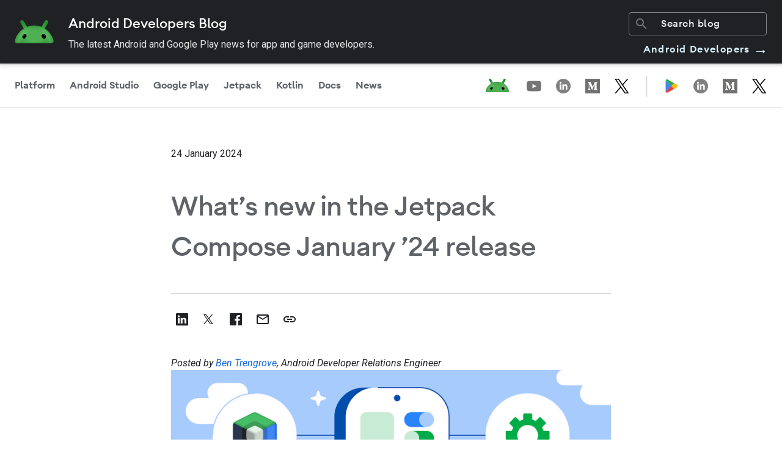

--- FILE ---
content_type: text/html; charset=UTF-8
request_url: https://android-developers.googleblog.com/2024/01/whats-new-in-jetpack-compose-january-24-release.html
body_size: 35602
content:
<!DOCTYPE html>
<html class='v2 detail-page' dir='ltr' itemscope='' itemtype='http://schema.org/Blog' lang='en' xmlns='http://www.w3.org/1999/xhtml' xmlns:b='http://www.google.com/2005/gml/b' xmlns:data='http://www.google.com/2005/gml/data' xmlns:expr='http://www.google.com/2005/gml/expr' xmlns:og='http://ogp.me/ns#'>
<head>
<link href='https://www.blogger.com/static/v1/widgets/335934321-css_bundle_v2.css' rel='stylesheet' type='text/css'/>
<!-- Google Tag Manager -->
<script>
      (function(w,d,s,l,i){w[l]=w[l]||[];w[l].push({'gtm.start':
      new Date().getTime(),event:'gtm.js'});var f=d.getElementsByTagName(s)[0],
      j=d.createElement(s),dl=l!='dataLayer'?'&l='+l:'';j.async=true;j.src=
      'https://www.googletagmanager.com/gtm.js?id='+i+dl;f.parentNode.insertBefore(j,f);
      })(window,document,'script','dataLayer','GTM-TB2PQP2');
    </script>
<!-- End Google Tag Manager -->
<title>Android Developers Blog: What&#8217;s new in the Jetpack Compose January &#8217;24 release</title>
<meta content='width=device-width, height=device-height, minimum-scale=1.0, initial-scale=1.0, user-scalable=0' name='viewport'/>
<meta content='IE=Edge' http-equiv='X-UA-Compatible'/>
<meta content='Fdm6m1f7LG-QAyDu0qnE_r6lNk42A1CWFBPRD6Y4WuM' name='google-site-verification'/>
<meta content='https://blogger.googleusercontent.com/img/b/R29vZ2xl/AVvXsEh-sgaGzqJRAKlh8sK-7EWuecz5XrF8xLEt8iO9WKIFtWU2A8ExBX8L2cfdMDVwUOLEksbK1CZEH6XxXYUCKSE_LMK2T_M3VgViAQNzmgImLwjzQmeN4X9YqBqzsAV_IaiGedzOvySLGAmob66cCd5udbIV44-Py9GTHlZbJlFOD4QhY3pmjypddw8_5Jo/s1600/Social%20-%20Android%20-%20Jetpack%20Compose%20January%20%E2%80%9924.png' property='og:image'/>
<meta content='article' property='og:type'/>
<meta content='What’s new in the Jetpack Compose January ’24 release' property='og:title'/>
<meta content='we’re releasing version 1.6 of Jetpack Compose, Android&#39;s modern, native UI toolkit, focusing on performance and efficiency improvements. ' property='og:description'/>
<meta content='en_US' property='og:locale'/>
<meta content='https://android-developers.googleblog.com/2024/01/whats-new-in-jetpack-compose-january-24-release.html' property='og:url'/>
<meta content='Android Developers Blog' property='og:site_name'/>
<link href='https://fonts.googleapis.com/css?family=Roboto:300,400italic,400,500,500italic,700,700italic' rel='stylesheet' type='text/css'/>
<link href='https://fonts.googleapis.com/icon?family=Material+Icons' rel='stylesheet'/>
<link href='https://www.gstatic.com/devrel-devsite/prod/v37463d4834445c1e880de1e91d2f8fc2c6a0e86fca4aa6a7bdbb270b040181dc/android/css/app.css' rel='stylesheet'/>
<script src='https://ajax.googleapis.com/ajax/libs/jquery/1.11.3/jquery.min.js' type='text/javascript'></script>
<script src='https://cdn.rawgit.com/google/code-prettify/master/loader/run_prettify.js' type='text/javascript'></script>
<script src='https://www.google.com/js/gweb/analytics/autotrack.js' type='text/javascript'></script>
<script src='https://apis.google.com/js/plusone.js' type='text/javascript'></script>
<script type='text/javascript'>
      (function(i,s,o,g,r,a,m){i['GoogleAnalyticsObject']=r;i[r]=i[r]||function(){
        (i[r].q=i[r].q||[]).push(arguments)},i[r].l=1*new Date();a=s.createElement(o),
        m=s.getElementsByTagName(o)[0];a.async=1;a.src=g;m.parentNode.insertBefore(a,m)
      })(window,document,'script','//www.google-analytics.com/analytics.js','ga');
      ga('create', 'UA-961555-37', 'auto');
      ga('send', 'pageview');
    </script>
<!-- End -->
<style id='page-skin-1' type='text/css'><!--
body {
font-family: Roboto, sans-serif;
font-weight: 400;
font-size: 16px;
line-height: 28px;
-webkit-font-smoothing: antialiased;
color: #202124
}
h1 {
font-family: Google Sans, Noto Sans, Android Euclid, Roboto, sans-serif;
font-size: 44px;
font-weight: 500;
line-height: 61.6px
}
h2 {
font-size: 30px;
line-height: 40px
}
h2,
h3 {
font-family: Google Sans, Noto Sans, Android Euclid, Roboto, sans-serif;
font-weight: 500
}
h3 {
font-size: 24px;
line-height: 32px
}
h4 {
font-family: Google Sans, Noto Sans, Android Euclid, Roboto, sans-serif;
font-size: 20px;
font-weight: 500;
line-height: 26px
}
h5 {
font-size: 16px;
line-height: 24px
}
h5,
h6 {
font-family: Roboto, sans-serif;
font-weight: 600
}
h6 {
font-size: 14px;
line-height: 22px
}
.display {
font-family: Roboto, sans-serif;
font-size: 48px;
font-weight: 600;
line-height: 67.2px
}
.hidden-text {
height: 1px;
overflow: hidden;
pointer-events: none;
position: absolute;
top: -10px;
width: 1px
}
img,
video {
border: 0;
height: auto;
max-width: 100%;
}
.featured__image img,
.adb-card__image-wrapper img {
width: 100%;
}
body {
position: relative;
min-height: 100vh
}
body.no-scroll {
overflow: hidden
}
a {
color: #4184f3;
text-decoration: none
}
a:focus,
a:focus-visible {
outline-offset: -2px
}
.content-wrap {
padding-top: 200px;
max-width: 800px;
margin: auto;
display: -webkit-box;
display: -webkit-flex;
display: -ms-flexbox;
display: flex;
-webkit-box-orient: vertical;
-webkit-box-direction: normal;
-webkit-flex-direction: column;
-ms-flex-direction: column;
flex-direction: column;
-webkit-box-align: center;
-webkit-align-items: center;
-ms-flex-align: center;
align-items: center
}
@media only screen and (max-width:915px) {
.content-wrap {
padding-top: 100px
}
}
.full-width {
width: 100%
}
.icon-link {
height: 42px;
width: 132px;
border-radius: 80px;
display: -webkit-inline-box;
display: -webkit-inline-flex;
display: -ms-inline-flexbox;
display: inline-flex;
-webkit-box-pack: center;
-webkit-justify-content: baseline;
-ms-flex-pack: center;
justify-content: baseline;
-webkit-box-align: center;
-webkit-align-items: center;
-ms-flex-align: center;
align-items: center;
-webkit-transition: background-color .2s linear;
transition: background-color .2s linear;
background: transparent;
border: none;
color: black !important
}
.icon-link:hover {
background-color: hsla(213, 7%, 76%, .2)
}
.icon-link:focus {
background-color: hsla(213, 7%, 76%, .26)
}
.icon-link:active {
background-color: hsla(213, 7%, 76%, .32)
}
.adb-container {
margin: 40px auto;
padding: 0 40px;
position: relative;
width: auto;
max-width: 1420px
}
@media only screen and (max-width:767px) {
.adb-container {
margin: 24px auto;
padding: 0 20px
}
}
.adb-container--large {
margin: 40px auto;
padding: 0 40px;
position: relative;
width: auto
}
@media only screen and (max-width:767px) {
.adb-container--large {
margin: 24px auto;
padding: 0 20px
}
}
.adb-container--flex-horizontal {
display: -webkit-box;
display: -webkit-flex;
display: -ms-flexbox;
display: flex
}
.section,
body {
margin: 0
}
.adb-card {
position: relative;
background: #fff;
-webkit-box-sizing: border-box;
box-sizing: border-box;
border-radius: 8px;
margin: 40px 0;
padding: 20px;
overflow: hidden;
-webkit-backface-visibility: hidden;
backface-visibility: hidden;
-webkit-transform: translateZ(0);
transform: translateZ(0);
-webkit-transition: opacity .2s linear, -webkit-box-shadow .2s linear;
transition: opacity .2s linear, -webkit-box-shadow .2s linear;
transition: box-shadow .2s linear, opacity .2s linear;
transition: box-shadow .2s linear, opacity .2s linear, -webkit-box-shadow .2s linear
}
.divider {
border: none;
height: 1px;
color: #DADCE0;
background-color: #DADCE0;
margin: 0 20px;
}
.adb-card:first-child {
background-color: #d7effe;
border: none;
padding: 32px 24px 32px;
margin: 40px 20px 60px;
}
@media only screen and (max-width:850px) {
.adb-card {
max-height: unset;
padding: 0 20px
}
.adb-card:first-child {
margin-bottom: 40px;
}
}
@media only screen and (max-width:600px) {
.adb-card:first-child {
margin: 0 -20px 40px;
}
.adb-card {
border-radius: 0;
padding: 0;
}
.divider {
margin: 0;
}
.content-wrap {
padding-top: 54px;
}
}
.adb-card:focus-within,
.adb-card:hover {
-webkit-box-shadow: 0 0 36px rgba(0, 0, 0, .1);
box-shadow: 0 0 36px rgba(0, 0, 0, .1);
cursor: pointer
}
.adb-card__href {
height: 100%;
left: 0;
opacity: 0;
position: absolute;
top: 0;
width: 100%;
z-index: 2
}
.adb-card__image-wrapper {
overflow: hidden;
position: relative;
width: auto;
-webkit-flex-basis: 40%;
-ms-flex-preferred-size: 40%;
flex-basis: 40%;
display: -webkit-box;
display: -webkit-flex;
display: -ms-flexbox;
display: flex;
-webkit-box-align: center;
-webkit-align-items: center;
-ms-flex-align: center;
align-items: center;
-webkit-box-pack: center;
-webkit-justify-content: center;
-ms-flex-pack: center;
justify-content: center
}
.adb-card__content {
padding: 24px 0 0
}
.adb-card__title {
font-family: Google Sans, Noto Sans, Android Euclid, Roboto, sans-serif;
font-size: 32px;
line-height: 40px;
font-weight: 600;
margin-bottom: 12px
}
.adb-card__info {
font-weight: 400;
font-size: 16px;
line-height: 24px;
margin-bottom: 24px
}
.adb-card__description {
font-weight: 500;
font-size: 14px;
line-height: 20px;
margin-bottom: 48px
}
.adb-card:hover .adb-content__image-wrapper img,
.adb-card__href:focus~.adb-content__image-wrapper img {
-webkit-transform: scale(1.03);
transform: scale(1.03);
-webkit-transition: -webkit-transform 1s ease;
transition: -webkit-transform 1s ease;
transition: transform 1s ease;
transition: transform 1s ease, -webkit-transform 1s ease
}
.devsite-footer {
padding: 0 24px;
border-top: 1px solid #bdc1c6
}
.devsite-footer li {
display: block
}
.devsite-footer li a {
text-decoration: none;
font-size: 14px;
line-height: 16px;
color: #202124
}
.devsite-footer li a:focus,
.devsite-footer li a:hover {
color: #1a73e8;
outline: none
}
.devsite-footer-linkboxes-list {
display: grid;
grid-gap: 24px;
grid-template-columns: 1fr 1fr 1fr;
margin: 0;
padding: 24px 0;
border-bottom: 1px solid #bdc1c6
}
@media only screen and (max-width:767px) {
.devsite-footer-linkboxes-list {
grid-template-columns: 1fr;
padding-left: 0
}
}
.devsite-footer-linkbox {
display: block
}
.devsite-footer-linkbox-heading {
font-size: 16px;
line-height: 26px;
font-weight: 400;
margin: 0 0 4px
}
.devsite-footer-linkbox ul {
padding-left: 0
}
.devsite-footer-sites-list {
-webkit-box-align: center;
-webkit-align-items: center;
-ms-flex-align: center;
align-items: center
}
@media only screen and (max-width:767px) {
.devsite-footer-sites-list {
-webkit-box-orient: vertical;
-webkit-box-direction: normal;
-webkit-flex-direction: column;
-ms-flex-direction: column;
flex-direction: column;
-webkit-box-align: start;
-webkit-align-items: flex-start;
-ms-flex-align: start;
align-items: flex-start
}
}
.devsite-footer-utility nav {
display: -webkit-box;
display: -webkit-flex;
display: -ms-flexbox;
display: flex;
-webkit-box-align: center;
-webkit-align-items: center;
-ms-flex-align: center;
align-items: center
}
@media only screen and (max-width:767px) {
.devsite-footer-utility nav {
-webkit-box-orient: vertical;
-webkit-box-direction: normal;
-webkit-flex-direction: column;
-ms-flex-direction: column;
flex-direction: column;
-webkit-box-align: start;
-webkit-align-items: flex-start;
-ms-flex-align: start;
align-items: flex-start
}
}
.devsite-footer-utility-list {
display: -webkit-box;
display: -webkit-flex;
display: -ms-flexbox;
display: flex;
-webkit-box-align: center;
-webkit-align-items: center;
-ms-flex-align: center;
align-items: center;
-webkit-box-pack: justify;
-webkit-justify-content: space-between;
-ms-flex-pack: justify;
justify-content: space-between;
-webkit-box-flex: 1;
-webkit-flex: 1;
-ms-flex: 1;
flex: 1;
padding: 24px 0
}
@media only screen and (max-width:767px) {
.devsite-footer-utility-list {
-webkit-box-orient: vertical;
-webkit-box-direction: normal;
-webkit-flex-direction: column;
-ms-flex-direction: column;
flex-direction: column;
-webkit-box-align: start;
-webkit-align-items: flex-start;
-ms-flex-align: start;
align-items: flex-start;
padding: 0
}
}
.devsite-footer-utility-button {
justify-self: flex-end;
-webkit-box-align: center;
-webkit-align-items: center;
-ms-flex-align: center;
align-items: center;
line-height: 20px;
margin-left: auto;
padding-left: 16px
}
.devsite-footer-utility-item {
display: -webkit-box;
display: -webkit-flex;
display: -ms-flexbox;
display: flex;
margin: 0 8px 0 0
}
.devsite-footer-utility-item:last-child {
margin-right: 0
}
@media only screen and (min-width:768px) {
.devsite-footer-utility-item:not(:first-child):before {
content: "|";
margin: 0 8px 0 0
}
}
.devsite-footer-sites {
border-bottom: 1px solid #bdc1c6;
padding: 24px 0 23px
}
.devsite-footer-sites-logo {
height: 32px;
margin-top: 5px;
width: 185px
}
.devsite-footer-sites-list {
display: -webkit-box;
display: -webkit-flex;
display: -ms-flexbox;
display: flex;
list-style: none;
padding: 0
}
.devsite-footer-sites-item {
margin: 0 0 0 40px
}
@media only screen and (max-width:767px) {
.devsite-footer-sites-item {
margin: 0
}
}
.devsite-footer-sites-link {
display: block;
padding: 8px 0;
color: #202124
}
.devsite-footer-sites-link:focus,
.devsite-footer-sites-link:hover {
color: #1a73e8;
outline: none
}
.devsite-footer-utility-link:focus {
text-decoration: underline
}
.devsite-footer-utility .devsite-footer-utility-button {
line-height: 20px;
font: 400 14px/16px Roboto, sans-serif
}
.devsite-footer-utility .devsite-footer-utility-button:before {
content: "";
margin: 0
}
@media only screen and (max-width:767px) {
.devsite-footer-utility .devsite-footer-utility-button {
display: -webkit-box;
display: -webkit-flex;
display: -ms-flexbox;
display: flex;
-webkit-box-orient: horizontal;
-webkit-box-direction: normal;
-webkit-flex-direction: row;
-ms-flex-direction: row;
flex-direction: row;
-webkit-box-pack: justify;
-webkit-justify-content: space-between;
-ms-flex-pack: justify;
justify-content: space-between;
padding: 0;
margin: 18px 0 12px
}
}
.devsite-footer-utility .devsite-footer-utility-button .devsite-footer-utility-link {
border: 0;
background: #1a73e8;
color: #fff;
line-height: 36px;
-webkit-flex-shrink: 0;
-ms-flex-negative: 0;
flex-shrink: 0;
margin: 0 0 0 16px;
border-radius: 2px;
-webkit-box-shadow: 0 1px 2px 0;
box-shadow: 0 1px 2px 0;
display: inline-block;
font: 500 14px/36px Roboto, sans-serif;
height: 36px;
letter-spacing: 0;
min-width: 36px;
padding: 0 24px;
text-align: center;
-webkit-transition: background-color .2s, border .2s, -webkit-box-shadow .2s;
transition: background-color .2s, border .2s, -webkit-box-shadow .2s;
transition: background-color .2s, border .2s, box-shadow .2s;
transition: background-color .2s, border .2s, box-shadow .2s, -webkit-box-shadow .2s;
vertical-align: middle;
white-space: nowrap
}
.devsite-footer-utility .devsite-footer-utility-button .devsite-footer-utility-link:hover {
background: #1765cc
}
.adb-page__title {
font-family: Google Sans, Noto Sans, Android Euclid, Roboto, sans-serif;
font-size: 44px;
font-weight: 500;
line-height: 61.6px;
text-align: center;
color: #202124
}
.adb-detail hr {
border: 1px solid #dadce0;
margin: 40px 0
}
.adb-detail__title {
font-size: 40px;
font-weight: 600;
line-height: 48px
}
.adb-detail__info {
font-weight: 400;
font-size: 16px;
line-height: 24px
}
.adb-detail__content {
min-height: 200px
}
.icon-sidebar {
position: absolute;
display: -webkit-box;
display: -webkit-flex;
display: -ms-flexbox;
display: flex;
-webkit-box-orient: vertical;
-webkit-box-direction: normal;
-webkit-flex-direction: column;
-ms-flex-direction: column;
flex-direction: column;
-webkit-box-pack: start;
-webkit-justify-content: flex-start;
-ms-flex-pack: start;
justify-content: flex-start;
top: 0;
left: -300px;
max-width: 220px;
gap: 8px
}
.icon-sidebar .share-text {
font-weight: 500;
margin-left: 4px
}
@media only screen and (max-width:1440px) {
.icon-sidebar {
position: relative;
-webkit-flex-direction: row;
-ms-flex-direction: row;
flex-direction: row;
left: 0;
margin-top: -20px;
margin-bottom: 40px;
}
.icon-sidebar .share-text {
display: none;
}
}
.copy-tooltip {
display: none;
position: fixed;
bottom: 16px;
left: 10px;
z-index: 100;
opacity: 0;
-webkit-transition: opacity 0.3s;
transition: opacity 0.3s;
}
.copy-tooltip .copy-tooltiptext {
width: 200px;
background-color: #202124;
color: #fff;
text-align: center;
border-radius: 80px;
padding: 8px 16px;
}
.header__overlay {
height: 100vh;
left: 0;
position: fixed;
width: 100vw;
border: none;
background-color: rgba(0, 0, 0, .4);
-webkit-animation: fade-in .4s cubic-bezier(.39, .575, .565, 1);
animation: fade-in .4s cubic-bezier(.39, .575, .565, 1);
opacity: 0;
top: 0;
z-index: -1;
display: none
}
.header__overlay.show {
display: block;
opacity: 1;
z-index: 800;
-webkit-transition: opacity .2s ease-in-out;
transition: opacity .2s ease-in-out
}
.social-icons__links {
height: 100%;
display: -webkit-box;
display: -webkit-flex;
display: -ms-flexbox;
display: flex;
-webkit-box-align: center;
-webkit-align-items: center;
-ms-flex-align: center;
align-items: center;
gap: 24px
}
.social-icons__links path {
fill: #80868b
}
.social-icons__container-header {
display: -webkit-box;
display: -webkit-flex;
display: -ms-flexbox;
display: flex;
-webkit-box-align: center;
-webkit-align-items: center;
-ms-flex-align: center;
align-items: center;
height: 100%;
margin-right: 14px
}
@media only screen and (max-width:1000px) {
.social-icons__container-header {
display: none
}
}
.adb-blog-logo:focus,
.adb-blog-logo:hover {
opacity: .7;
text-decoration: none
}
.adb-blog-logo__image {
height: 32px;
margin-left: 0;
margin-top: 6px
}
@media only screen and (min-width:840px) {
.adb-blog-logo__image {
margin-left: 24px
}
}
.header {
position: fixed;
background: #fff;
z-index: 700;
top: 0;
width: 100%;
overflow: hidden;
-webkit-box-shadow: 0 1px 2px 0 rgba(60, 64, 67, .3), 0 2px 6px 2px rgba(60, 64, 67, .15);
box-shadow: 0 1px 2px 0 rgba(60, 64, 67, .3), 0 2px 6px 2px rgba(60, 64, 67, .15);
height: auto
}
.header .top-row {
display: -webkit-box;
display: -webkit-flex;
display: -ms-flexbox;
display: flex;
-webkit-box-pack: justify;
-webkit-justify-content: space-between;
-ms-flex-pack: justify;
justify-content: space-between;
padding-right: 24px;
height: 50px;
-webkit-box-align: center;
-webkit-align-items: center;
-ms-flex-align: center;
align-items: center;
border-bottom: 1px solid #e6e6e6
}
@media only screen and (max-width:839px) {
.header .top-row {
padding: 0 16px
}
}
.header .top-row__left,
.header .top-row__right {
-webkit-box-align: center;
-webkit-align-items: center;
-ms-flex-align: center;
align-items: center;
-webkit-box-flex: 0;
-webkit-flex: 0 0 auto;
-ms-flex: 0 0 auto;
flex: 0 0 auto;
height: 100%
}
.header .nav-row,
.header .top-row__left,
.header .top-row__right {
display: -webkit-box;
display: -webkit-flex;
display: -ms-flexbox;
display: flex
}
.header .nav-row {
background: #fff;
-webkit-box-pack: justify;
-webkit-justify-content: space-between;
-ms-flex-pack: justify;
justify-content: space-between;
width: 100%
}
.header .nav-items {
display: -webkit-box;
display: -webkit-flex;
display: -ms-flexbox;
display: flex;
-webkit-box-flex: 1;
-webkit-flex-grow: 1;
-ms-flex-positive: 1;
flex-grow: 1;
height: 50px;
position: relative;
background-color: #fff
}
@media only screen and (max-width:839px) {
.header .nav-items {
display: none
}
}
.header .nav-items tab {
position: relative
}
.header .nav-items tab.active .header__nav-item:after,
.header .nav-items tab:hover .header__nav-item:after {
background: #1a73e8
}
.header .nav-items tab.active .header__nav-item,
.header .nav-items tab:focus-within a {
color: #202124
}
@media only screen and (max-width:839px) {
.header .header__cta,
.header .nav-items {
display: none
}
}
.header__search-container {
display: -webkit-box;
display: -webkit-flex;
display: -ms-flexbox;
display: flex;
-webkit-box-align: center;
-webkit-align-items: center;
-ms-flex-align: center;
align-items: center;
margin: 6px 0 6px 24px;
overflow: hidden;
position: relative;
margin-right: 36px;
border-radius: 4px
}
@media only screen and (max-width:767px) {
.header__search-container:not(.mobile) {
display: none
}
}
.header__search-container.mobile {
margin: 0 0 20px
}
.header__search-container.mobile #searchform,
.header__search-container.mobile .searchbox {
width: 100%
}
.header__search-container .searchbox {
border-radius: 2px
}
.header__search-container .searchbox input {
font-family: Google Sans, Noto Sans, Android Euclid, Roboto, sans-serif;
font-weight: 400;
font-size: 16px;
line-height: 28px;
font-weight: 500;
color: #80868b;
border: 0;
margin: 0;
height: 20px;
outline: 0;
padding: 8px 8px 8px 40px;
width: 100%;
-webkit-transition: background .2s;
transition: background .2s
}
.header__search-container .searchbox input::-webkit-input-placeholder {
color: #80868b
}
.header__search-container .searchbox input:-ms-input-placeholder,
.header__search-container .searchbox input::-ms-input-placeholder {
color: #80868b
}
.header__search-container .searchbox input::placeholder {
color: #80868b
}
.header__search-container .searchbox input:hover {
background: #e8eaed
}
.header__search-container .material-icons {
color: #80868b;
left: 8px;
position: absolute;
top: 6px;
-webkit-transition: color .2s;
transition: color .2s
}
.header__cta {
font-family: Google Sans, Noto Sans, Android Euclid, Roboto, sans-serif;
font-size: 16px;
font-weight: 600;
line-height: 20px;
display: -webkit-box;
display: -webkit-flex;
display: -ms-flexbox;
display: flex;
-webkit-box-align: center;
-webkit-align-items: center;
-ms-flex-align: center;
align-items: center;
color: #1a73e8 !important;
text-decoration: none
}
.header__cta.mobile {
padding: 18px 0
}
.header__cta:hover .cta-icon {
margin-left: 0;
margin-right: 12px
}
.header__cta .cta-icon {
-webkit-transition: margin-right .2s linear, margin-left .2s linear;
transition: margin-right .2s linear, margin-left .2s linear;
margin-left: 4px;
margin-right: 8px;
-webkit-transform: rotate(180deg);
transform: rotate(180deg)
}
.header__cta .cta-icon path {
fill: #1a73e8
}
.header__nav-item {
font-family: Roboto, sans-serif;
font-size: 16px;
font-weight: 600;
line-height: 24px;
color: #80868b;
font-weight: 500;
display: -webkit-box;
display: -webkit-flex;
display: -ms-flexbox;
display: flex;
-webkit-box-align: center;
-webkit-align-items: center;
-ms-flex-align: center;
align-items: center;
padding: 0 18px;
height: 100%;
text-transform: none;
text-decoration: none
}
.header__nav-item:hover {
color: #202124
}
.header__nav-item.mobile {
font-weight: 500;
padding: 0
}
.header__nav-item:after {
bottom: 0;
border-radius: 3px 3px 0 0;
content: "";
display: block;
height: 3px;
left: 50%;
min-width: 20px;
position: absolute;
right: 0;
-webkit-transform: translateX(-50%);
transform: translateX(-50%);
width: calc(100% - 24px)
}
.header__hamburger {
border: 0;
background: none;
outline: none;
padding: 0;
margin: 1px 8px 0 -4px;
padding: 8px;
color: rgba(0, 0, 0, .65);
cursor: pointer
}
@media only screen and (min-width:840px) {
.header__hamburger {
display: none
}
}
.header__side-menu {
background-color: #fff;
bottom: 0;
-webkit-box-orient: vertical;
-webkit-box-direction: normal;
-webkit-flex-direction: column;
-ms-flex-direction: column;
flex-direction: column;
height: 100%;
left: 0;
overflow: auto;
position: fixed;
top: 0;
-webkit-transform: translateX(-100%);
transform: translateX(-100%);
-webkit-transition: -webkit-transform .2s cubic-bezier(.215, .61, .355, 1);
transition: -webkit-transform .2s cubic-bezier(.215, .61, .355, 1);
transition: transform .2s cubic-bezier(.215, .61, .355, 1);
transition: transform .2s cubic-bezier(.215, .61, .355, 1), -webkit-transform .2s cubic-bezier(.215, .61, .355, 1);
z-index: 900
}
.header__side-menu.is-open {
-webkit-transform: translateX(0);
transform: translateX(0);
width: 80%
}
.header__side-menu.is-open,
.header__side-menu__content {
display: -webkit-box;
display: -webkit-flex;
display: -ms-flexbox;
display: flex;
height: 100%
}
.header__side-menu__content {
padding: 18px 16px 0;
-webkit-box-orient: vertical;
-webkit-box-direction: normal;
-webkit-flex-direction: column;
-ms-flex-direction: column;
flex-direction: column
}
.header__side-menu__content .spacer {
-webkit-box-flex: 1;
-webkit-flex: 1;
-ms-flex: 1;
flex: 1
}
.header__side-menu__title {
font-family: Roboto, sans-serif;
font-size: 20px;
line-height: 26px;
font-weight: 500;
margin-bottom: 12px
}
.header__side-menu__items {
list-style: none
}
.header__side-menu__items li {
padding: 12px 0
}
.header__side-menu__items tab {
position: relative
}
.header__side-menu__items tab.active .header__nav-item,
.header__side-menu__items tab:focus-within a {
color: #202124
}
.header__side-menu__bottom {
border-top: 1px solid #e6e6e6
}
.header__side-menu__logo-container {
background: #fff;
height: 40px;
display: -webkit-box;
display: -webkit-flex;
display: -ms-flexbox;
display: flex;
-webkit-box-align: center;
-webkit-align-items: center;
-ms-flex-align: center;
align-items: center;
-webkit-flex-shrink: 0;
-ms-flex-negative: 0;
flex-shrink: 0;
padding: 4px 16px;
border-bottom: 1px solid #e6e6e6
}
#nav .widget {
margin: 0
}
.featured__wrapper {
width: 100%;
border: 0;
background-color: #e8f0fe;
display: -webkit-box;
display: -webkit-flex;
display: -ms-flexbox;
display: flex;
-webkit-box-pack: center;
-webkit-justify-content: center;
-ms-flex-pack: center;
justify-content: center;
-webkit-box-align: center;
-webkit-align-items: center;
-ms-flex-align: center;
align-items: center;
padding-top: 48px;
}
@media only screen and (max-width:767px) {
.featured__wrapper {
padding: 0
}
}
.featured__inner {
max-width: 1080px;
width: calc(100% - 24px);
display: -webkit-box;
display: -webkit-flex;
display: -ms-flexbox;
display: flex;
-webkit-box-orient: vertical;
-webkit-box-direction: normal;
-webkit-flex-direction: column;
-ms-flex-direction: column;
flex-direction: column;
-webkit-box-pack: justify;
-webkit-justify-content: space-between;
-ms-flex-pack: justify;
justify-content: space-between;
position: relative;
padding: 48px
}
@media only screen and (min-width:768px) {
.featured__inner {
-webkit-box-orient: horizontal;
-webkit-box-direction: normal;
padding: 12px 80px
}
}
.featured__href {
height: 100%;
left: 0;
position: absolute;
top: 0;
width: 100%;
z-index: 2
}
.featured__image {
-webkit-align-self: center;
-ms-flex-item-align: center;
align-self: center;
width: 100%;
max-width: 100%;
}
.featured__content {
-webkit-align-self: center;
-ms-flex-item-align: center;
align-self: center;
margin-top: 24px;
width: 100%
}
.featured__title {
font-size: 32px;
line-height: 44.8px;
font-weight: 500;
font-family: Google Sans, Noto Sans, Android Euclid, Roboto, sans-serif;
margin-bottom: 15px
}
.featured__info {
font-family: Roboto Mono, monospace;
font-weight: 400;
font-size: 12px;
line-height: 160%;
margin-bottom: 24px
}
.featured__description {
margin-bottom: 48px
}
.preview.featured__wrapper {
-webkit-box-orient: vertical;
-webkit-box-direction: normal;
-webkit-flex-direction: column;
-ms-flex-direction: column;
flex-direction: column;
background-color: #f1f3f4;
padding: 64px 0 120px
}
.preview.featured__wrapper h1 {
margin: 0 0 64px
}
.blog-label-container {
display: -webkit-box;
display: -webkit-flex;
display: -ms-flexbox;
display: flex;
-webkit-box-orient: horizontal;
-webkit-box-direction: normal;
-webkit-flex-direction: row;
-ms-flex-direction: row;
flex-direction: row;
-webkit-box-align: center;
-webkit-align-items: center;
-ms-flex-align: center;
align-items: center;
-webkit-flex-wrap: wrap;
-ms-flex-wrap: wrap;
flex-wrap: wrap;
gap: 16px
}
.blog-label-container .blog-label {
text-decoration: none;
z-index: 3
}
.blog-label-container .blog-label span {
font-size: 14px;
line-height: 20px;
font-weight: 500;
text-align: center;
background-color: #F1F3F4;
border-radius: 100px;
padding: 4px 16px;
color: #3c4043
}
.adb-card:first-child .blog-label span {
background-color: #fff;
}
.blog-label-container .blog-label span:focus,
.blog-label-container .blog-label span:hover {
background-color: #D7EFFE
}
.adb-card:first-child .blog-label span:focus,
.adb-card:first-child .blog-label span:hover {
background-color: #F1F3F4
}
.blog-label-container .blog-label span:focus-visible {
outline-offset: 0
}
#pagination-container {
display: none
}
.pagination {
display: -webkit-box;
display: -webkit-flex;
display: -ms-flexbox;
display: flex;
-webkit-box-pack: justify;
-webkit-justify-content: space-between;
-ms-flex-pack: justify;
justify-content: space-between;
width: 100%
}
.pagination .page-button {
font-family: Google Sans, Noto Sans, Android Euclid, Roboto, sans-serif;
font-size: 16px;
font-weight: 600;
line-height: 24px !important;
color: black;
background-color: #C6FF00;
padding: 16px 24px;
border-radius: 80px;
text-decoration: none;
height: 56px !important;
width: unset !important;
}
.pagination .page-button:focus,
.pagination .page-button:hover {
background-color: #C6FF00;
}
.pagination .page-button.disabled {
color: #80868b;
background-color: #f1f3f4
}    
--></style>
<style id='template-skin-1' type='text/css'><!--

--></style>
<!-- start all head -->
<meta content='text/html; charset=UTF-8' http-equiv='Content-Type'/>
<meta content='blogger' name='generator'/>
<link href='https://android-developers.googleblog.com/favicon.ico' rel='icon' type='image/x-icon'/>
<link href='https://android-developers.googleblog.com/2024/01/whats-new-in-jetpack-compose-january-24-release.html' rel='canonical'/>
<link rel="alternate" type="application/atom+xml" title="Android Developers Blog - Atom" href="https://android-developers.googleblog.com/feeds/posts/default" />
<link rel="alternate" type="application/rss+xml" title="Android Developers Blog - RSS" href="https://android-developers.googleblog.com/feeds/posts/default?alt=rss" />
<link rel="service.post" type="application/atom+xml" title="Android Developers Blog - Atom" href="https://www.blogger.com/feeds/6755709643044947179/posts/default" />

<link rel="alternate" type="application/atom+xml" title="Android Developers Blog - Atom" href="https://android-developers.googleblog.com/feeds/2635379155120016759/comments/default" />
<!--Can't find substitution for tag [blog.ieCssRetrofitLinks]-->
<link href='https://blogger.googleusercontent.com/img/b/R29vZ2xl/AVvXsEh-sgaGzqJRAKlh8sK-7EWuecz5XrF8xLEt8iO9WKIFtWU2A8ExBX8L2cfdMDVwUOLEksbK1CZEH6XxXYUCKSE_LMK2T_M3VgViAQNzmgImLwjzQmeN4X9YqBqzsAV_IaiGedzOvySLGAmob66cCd5udbIV44-Py9GTHlZbJlFOD4QhY3pmjypddw8_5Jo/s1600/Social%20-%20Android%20-%20Jetpack%20Compose%20January%20%E2%80%9924.png' rel='image_src'/>
<meta content='we’re releasing version 1.6 of Jetpack Compose, Android&#39;s modern, native UI toolkit, focusing on performance and efficiency improvements. ' name='description'/>
<meta content='https://android-developers.googleblog.com/2024/01/whats-new-in-jetpack-compose-january-24-release.html' property='og:url'/>
<meta content='What’s new in the Jetpack Compose January ’24 release' property='og:title'/>
<meta content='we’re releasing version 1.6 of Jetpack Compose, Android&#39;s modern, native UI toolkit, focusing on performance and efficiency improvements. ' property='og:description'/>
<meta content='https://blogger.googleusercontent.com/img/b/R29vZ2xl/AVvXsEh-sgaGzqJRAKlh8sK-7EWuecz5XrF8xLEt8iO9WKIFtWU2A8ExBX8L2cfdMDVwUOLEksbK1CZEH6XxXYUCKSE_LMK2T_M3VgViAQNzmgImLwjzQmeN4X9YqBqzsAV_IaiGedzOvySLGAmob66cCd5udbIV44-Py9GTHlZbJlFOD4QhY3pmjypddw8_5Jo/w1200-h630-p-k-no-nu/Social%20-%20Android%20-%20Jetpack%20Compose%20January%20%E2%80%9924.png' property='og:image'/>
<!-- end all head -->
<base target='_self'/>
<style>
         /** Blogger default styles **/
         html, .Label h2, #sidebar .rss a, .BlogArchive h2, .FollowByEmail h2.title, .widget .post h2 {
           font-family: Roboto, sans-serif;
         }

         .plusfollowers h2.title, .post h2.title, .widget h2.title {
           font-family: Roboto, sans-serif;
         }

         pre, .post-content pre.prettyprint {
           background-color: #f7f7f7;
           border: 1px solid #ddd;
           margin: 0 0 1em 0;
           padding: 1em;
           overflow: auto;
         }

         pre, code {
           font-size: 9pt;
           line-height: 125%;
           font-family: monospace;
         }

         pre, code {
           color: #060;
           font: 13px/18px Consolas, 'Liberation Mono', Menlo, Monaco, Courier, monospace;
           -webkit-font-smoothing: subpixel-antialiased;
           -moz-osx-font-smoothing: auto;
         }

         /* Styles for https://github.com/google/code-prettify */
         .com { color: #060; }
         .kwd { color: #008; }
         .typ { color: #606; }
         .lit { color: #066; }
         .pun { color: #660; }
         .pln { color: #000; }

         .fb-custom img, .twitter-custom img, .gplus-share img, .email-custom img {
           cursor: pointer;
           opacity: 0.54;
         }

         .twitter-custom, .gplus-share, .fb-custom {
           margin-right: 12px;
         }

         /** Blogger custom theme **/

         .adb-header,
         .searchBox input {
             box-sizing: border-box;
         }

         .popout-nav {
           background-color: white;
           width: 280px;
           height: 100%;
           position: fixed;
           z-index: 6;
           left: -280px;
           transition: left 0.2s;
         }

         .popout-search {
           background-color: white;
           width: 280px;
           position: fixed;
           z-index: 6;
           right: -280px;
           transition: right 0.2s;
           top: 0;
         }
      
      	 .popout-search .widget {
           margin: 0;
      	 }
         
         .popout-search #BlogSearch2_form .popout-options {
      	   padding-right: 24px;
           width: calc(100% - 48px);
         }

         .dropdown-nav {
           display: none;
           background-color: white;
           width: 104px;
           position: fixed;
           padding: 4px 0px 3px 0px;
           z-index: 4;
           left: 352px;
           top: 176px;
           transition: top 0.2s;
           box-shadow: 0 0px 2px 0 rgba(60,64,67,.3), 0 0px 6px 2px rgba(60,64,67,.15), inset 0 0px 6px -4px rgba(154,160,166,.5);
         }

         .dropdown-options {
           align-items: center;
           display: flex;
           flex-wrap: wrap;
           width: 94px;
           height: 48px;
           padding-left: 10px;
         }

         .dropdown-options:hover {
           background-color: #f7f9fa;
         }

         .dropdown-options span {
           color: #80868b;
         }

         .popout-options {
           padding-right: 8px;
           padding-left: 24px;
           padding-top: 16px;
           padding-bottom: 15px;
           display: inline-block;
           width: calc(100% - 32px);
           border-top: 1px solid #ddd;
           font-size: 13px;
           font-weight: 700;
           color: #80868b !important;
         }

         .popout-options:last-of-type {
           border-bottom: 1px solid #ddd;
         }

         .popout-options:first-of-type {
           border-top: 0;
         }

         #close-popout {
           padding: 12px 12px 11px 20px;
         }

         #close-search-popout {
           padding: 12px 20px 11px 12px;
           text-align: right;
         }

         .popout-search-overlay{
           display: none;
           opacity: 0;
           background-color: black;
		   width: 100%;
      	   height: 100%;
           position: fixed;
           transition: opacity 0.2s;
        }

        .popout-overlay{
          display: none;
          opacity: 0;
          background-color: black;
          width: 100%;
          height: 100%;
          position: fixed;
		  z-index: 5;
          transition: opacity 0.2s;
        }

         html {
           background-color: #fff;
           font-family: Roboto, sans-serif;
           -moz-osx-font-smoothing: grayscale;
           -webkit-font-smoothing: antialiased;
         }

         body {
           width: 100%;
           position: absolute;
           padding: 0;
           /* This ensures that the scroll bar is always present, which is needed */
           /* because  render happens after page load; otherwise the header */
           /* would 'bounce' in-between states. */
           min-height: 150%;
         }

         h2 {
           font-size: 130%;
         }

         h1, h2, h3, h4, h5 {
           line-height: 1.5em;
           margin-bottom: 1em;
         }

         html, h4, h5, h6 {
           font-size: 14px;
         }

         a, a:visited {
           color: #039be5;
           text-decoration: none;
         }

         pre code {
           display: block;
         }

         .cols-wrapper {
           margin-top: 56px;
         }

         .header-outer, .cols-wrapper {
           padding: 0 60px;
         }

         html, .header-inner a {
           color: #212121;
           color: rgba(0, 0, 0, .87);
         }


         /** Archive widget. **/

         .BlogArchive {
           font-size: 13px;
           font-weight: normal;
         }

         .BlogArchive .widget- {
           display: none;
         }

         .BlogArchive h2, .Label h2 {
           color: #039be5;
           text-decoration: none;
         }


         /* Specificity needed here to override widget CSS defaults. */


         /* Months */

         .Label {
           font-size: 13px;
           font-weight: normal;
         }

         .sidebar-icon {
           display: inline-block;
           width: auto;
           vertical-align: middle;
           height: 24px;
           margin-right: 24px;
         }

         .sidebar-social-links {
           align-items: center;
         }

         .sidebar-social-links .android-logo,
      .android-logo {
           height: 48px;
      }

         .sidebar-social-links a:last-child img {
             margin-right: 0;
         }

         .Label .widget- {
           display: none;
         }

         .searchBox input {
           border: 1px solid #eee;
           color: #212121;
           color: rgba(0, 0, 0, .87);
           font-size: 14px;
           padding: 8px 8px 8px 40px;
           width: 100%;
           font-family: Google Sans, Noto Sans, Android Euclid, Roboto, sans-serif;
           background: url('https://www.gstatic.com/images/icons/material/system/1x/search_grey600_24dp.png') 8px center no-repeat;
         }

         .searchBox ::-webkit-input-placeholder {
           /* WebKit, Blink, Edge */
           color: rgba(0, 0, 0, .54);
         }

         .section {
           margin: 0;
           padding: 0;
         }

         #sidebar-top {
           border: 1px solid #eee;
         }

         #sidebar-top > div {
           margin: 16px 0;
         }


         /*main post*/

         .post {
           margin-bottom: 30px;
         }

         #main .post .title {
           margin: 0;
         }

         #main .post .title a {
           color: #212121;
           color: rgba(0, 0, 0, .87);
           font-weight: normal;
           font-size: 24px;
         }

         .message, #main .post .post-header {
           margin: 0;
           padding: 0;
         }

         #main .post .post-header .caption, #main .post .post-header .labels-caption, #main .post .post-footer .caption, #main .post .post-footer .labels-caption {
           color: #444;
           font-weight: 500;
         }

         #main .post .post-header .published {
           font-size: 11px;
           font-weight: bold;
         }

         .post-header .publishdate {
           font-size: 16px;
           font-weight: normal;
           color: #757575;
           color: rgba(0, 0, 0, .54);
         }

         #main .post .post-footer {
           font-size: 12px;
           padding-bottom: 21px;
         }

         .label-footer {
           margin-bottom: 12px;
           margin-top: 12px;
         }

         #main .post .post-header .published {
           margin-bottom: 16px;
         }

         .post .post- {
           color: #545454;
           color: rgba(0, 0, 0, .67);
           font-size: 16px;
           margin: 16px 0 36px 0;
           line-height: 24px;
           word-wrap: break-word;
         }


         .post-summary {
           display: none;
         }

         /* Override all post images/videos to left align. */


         @media (max-width: 712px) {
           .post- img {
             max-width: 100%;
             height: auto;
             width: auto;
           }
         }

         .post- .tr-caption-container img {
           margin-bottom: 12px;
         }

         .post- iframe, .post- embed {
           margin-left: auto !important;
           margin-right: auto !important;
           max-width: 100%;
         }

         .post- .carousel-container {
           margin-bottom: 48px;
         }

         #main .post- b {
           font-weight: 500;
         }

         /* These are the main paragraph spacing tweaks. */

         #main .post- br {
           : '';
           display: block;
           padding: 4px;
         }

         .post-content .space {
           display: block;
           height: 8px;
         }

         .post-content iframe+.space, .post-content iframe+br {
           padding: 0 !important;
         }

         #main .post .jump-link {
           margin-bottom: 10px;
         }

         .post-content img, .post-content iframe {
           margin: 30px 0 20px 0;
         }

         .post-content > img:first-child, .post-content > iframe:first-child {
           margin-top: 0;
         }

         .col-right .section {
           padding: 0 16px;
         }

         #aside {
           background: #fff;
           border: 1px solid #eee;
           border-top: 0;
           z-index: 2;
         }

         #aside .widget {
           margin: 0;
         }

         #aside .widget h2, #ArchiveList .toggle+a.post-count-link {
           color: #212121;
           color: rgba(0, 0, 0, .87);
           font-weight: 400 !important;
           margin: 0;
         }

         #ArchiveList .toggle {
           float: right;
         }

         #ArchiveList .toggle .material-icons {
           padding-top: 4px;
         }

         #sidebar-top,
         #sidebar {
           background: #fff;
         }

         #sidebar .tab {
           cursor: pointer;
         }

         #sidebar .tab .arrow {
           display: inline-block;
           float: right;
         }

         #sidebar .tab .icon {
           display: inline-block;
           vertical-align: top;
           height: 24px;
           width: 24px;
           margin-right: 13px;
           margin-left: -1px;
           margin-top: 1px;
           color: #757575;
           color: rgba(0, 0, 0, .54);
         }

         #sidebar .widget-content > :first-child {
           padding-top: 8px;
         }

         #sidebar .active .tab .arrow {
           -ms-transform: rotate(180deg);
           transform: rotate(180deg);
         }

         #sidebar .arrow {
           color: #757575;
           color: rgba(0, 0, 0, .54);
         }

         #sidebar .widget h2 {
           font-size: 14px;
           line-height: 24px;
           display: inline-block;
         }

         #sidebar .widget .BlogArchive {
           padding-bottom: 8px;
         }

         #sidebar .widget {
           border-bottom: 1px solid #eee;
           box-shadow: 0px 1px 0 white;
           margin-bottom: 0;
           padding: 14px 0;
           min-height: 20px;
         }

         #sidebar .widget:last-child {
           border-bottom: none;
           box-shadow: none;
           margin-bottom: 0;
         }

         #sidebar ul {
           margin: 0;
           padding: 0;
         }

         #sidebar ul li {
           list-style: none;
           padding: 0;
         }

         #sidebar ul li a {
           line-height: 32px;
         }

         #sidebar ul ul ul li a {
           line-height: 24px;
         }

         #sidebar .archive {
           background-image: url('[data-uri]');
           height: 24px;
           line-height: 24px;
           padding-left: 30px;
         }

         #sidebar .labels {
           background-image: url('[data-uri]');
           height: 20px;
           line-height: 20px;
           padding-left: 30px;
         }

         #sidebar .rss a {
           background-image: url('[data-uri]');
         }

         #sidebar .subscription a {
           background-image: url('[data-uri]');
         }

         #sidebar-bottom {
           background: #f5f5f5;
           border-top: 1px solid #eee;
         }

         #sidebar-bottom .widget {
           border-bottom: 1px solid #e0e0e0;
           padding: 15px 0;
           text-align: center;
         }

         #sidebar-bottom > div:last-child {
           border-bottom: 0;
         }

         #sidebar-bottom .text {
           line-height: 20px;
         }

         /* Home, forward, and backward pagination. */
         .blog-pager {
           padding-top: 10px;
           margin-top: 15px;
           text-align: right !important;
         }

         #blog-pager {
           padding: 40px 0 0;
         }

         #blog-pager a {
           display: inline-block;
         }

         .blog-pager i.disabled {
           opacity: 0.2 !important;
         }

         .blog-pager i {
           color: black;
           margin-left: 16px;
           opacity: 0.54;
         }

         .blog-pager i:hover, .blog-pager i:active {
           opacity: 0.87;
         }

         #blog-pager-older-link, #blog-pager-newer-link {
           float: none;
         }

         .gplus-profile {
           background-color: #fafafa;
           border: 1px solid #eee;
           overflow: hidden;
           width: 212px;
         }

         .gplus-profile-inner {
           margin-left: -1px;
           margin-top: -1px;
         }

         /* Sidebar follow buttons. */

         .followgooglewrapper {
           padding: 12px 0 0 0;
         }

         .loading {
           visibility: hidden;
         }

         .detail-page .post-footer .cmt_iframe_holder {
           padding-top: 40px !important;
         }

         /* ADB */

         .adb-hero-area {
           min-height: 104px;
           background-color: #202124;
           box-shadow: 0 1px 2px 0 rgba(60,64,67,.3), 0 2px 6px 2px rgba(60,64,67,.15);
           z-index: 5;
           position: fixed;
           width: 100%;
         }
      
         .adb-hero-logo {
      	   height: 80px;
           position: absolute;
           top: 12px;
           left: 16px;
         }
      
         .adb-footer-btm {
           display: flex;
           margin: 0 24px;
           align-items: center;
           justify-content: space-between;
           flex-wrap: wrap;
           padding-bottom: 40px;
         }

         .subscribe-btn {
           color: black;
           background-color: #C6FF00;
           border-radius: 100px;
           font: 500 16px/24px Google Sans, Noto Sans, Android Euclid,Roboto,sans-serif;
           padding: 12px 24px;
           border: 0;
         }

         .adb-footer-info {
           align-items: center;
           display: flex;
           padding: 0;
           margin: 9px 0 0 -8px;
           font-size: 13px;
         }

         .footer-list {
           list-style: none;
           padding: 0 8px;
         }

         .subscribe-info {
           list-style: none;
           padding: 0 8px 0 0;
           font-size: 13px;
           color: black;
         }

         .footer-newsletter {
           display: flex;
           align-items: center;
         }

         .adb-header-inner {
           display: flex;
           align-items: center;
         }

         .adb-header {
           background-color: white;
           color: #fff;
           height: 48px;
           left: 0;
           overflow: hidden;
           padding: 36px 24px;
           right: 0;
           top: 104px;
           z-index: 4;
           display: flex;
           align-items: center;
           position: fixed;
      	   border-bottom: solid 1px #DADCE0;
         }

         .adb-shadow {
           margin-top: 48px;
           height: 1px;
           width: 100%;
           position: fixed;
           background: white;
           z-index: 2;
           box-shadow: 0 1px 2px 0 rgba(60,64,67,.3), 0 2px 6px 2px rgba(60,64,67,.15);
         }

         .adb-logo-box {
           display:inline;
         }

         .adb-burger-box {
           display: none;
           margin: 0 16px 0 0;
         }

         .adb-search-box {
           display: none;
           margin: 0 0 0 16px;
         }

         .adb-htag-box {
           display: flex;
           align-items: center;
         }

         .adb-header-tags {
             padding: 0 24px 0 0;
         }

         .adb-header-tags ~ .atb-header-tags {
             padding: 0 24px;
         }

         .adb-header-tags a {
           font-family: Google Sans, Noto Sans, Android Euclid, Roboto, sans-serif;
           font-weight: 600;
           font-size: 16px;
           line-height: 20px;
           color: #5F6368;
         }

         .adb-header-tags a:hover {
           font-weight: 600;
           font-size: 16px;
           line-height: 20px;
           color: #202124;
         }

         .more-dropdown {
           display: none;
         }

         .dropdown-icon {
           transition: all 0.3s;
         }

         .adb-header-logo {
           display: inline-block;
           vertical-align: -11px;
           width: 134px;
           height: 32px;
         }

         .adb-header-title {
           color: #fff;
           display: inline-block;
           font-size: 20px;
           font-weight: normal;
         }

         .adb-header-links {
           border-left: 1px solid rgba(0, 0, 0, .1);
           display: block;
           left: 250px;
           list-style: none;
           margin: 0;
           padding: 12px 0 12px 18px;
           position: absolute;
           top: 0;
         }

         .adb-header-link-item {
           display: inline-block;
         }

         .adb-header-link, .adb-header-link:visited {
           color: #fff;
           display: inline-block;
           font-weight: 500;
           opacity: .7;
           padding: 12px 9px;
           text-transform: uppercase;
           vertical-align: 2px;
         }

         .adb-header-link:hover, .adb-header-link:focus {
           color: #fff;
           opacity: 1;
         }

         .adb-header-console, .adb-header-console:visited {
           border-radius: 3px;
           box-shadow: 0 1px 4px 0 rgba(0, 0, 0, .2);
           color: #fff;
           float: right;
           font-size: 14px;
           font-weight: 500;
           line-height: 28px;
           padding: 4px 10px;
           position: relative;
           text-transform: uppercase;
           transition: box-shadow .2s;
           z-index: 60;
         }

         .adb-header-console:hover {
           box-shadow: 0 2px 8px 0 rgba(0, 0, 0, .3);
           color: #fff;
         }

         .adb-header-console:focus {
           background-color: rgba(63, 81, 181, .1);
           color: #fff;
         }

         .adb-header-console-image {
           vertical-align: -5px;
         }

         .adb-hero {
           background-color: #dcedc8;
           margin-top: 64px;
         }

         .adb-hero-back, .adb-hero-back:link, .adb-hero-back:visited {
           color: #414141;
           display: inline-block;
           font-weight: 500;
           margin: 25px 25px 0;
         }

         .adb-hero-inner {
           background-image: url('[data-uri]');
           background-position: bottom right 70px;
           background-repeat: no-repeat;
           background-size: auto 100%;
           margin: 0 auto;
           max-width: 980px;
           padding: 0 60px;
           position: relative;
         }

         .adb-hero-back-icon {
           display: inline-block;
           margin-right: 5px;
           vertical-align: middle;
         }

         .adb-hero-title {
           font-size: 22px;
           line-height: 28px;
           padding: 24px 24px 0px 112px;
         }

         .adb-hero-title a {
           color: #FFFFFF;
           font-family: Google Sans, Noto Sans, Android Euclid, Roboto, sans-serif;
           font-weight: 500;
         }

         .adb-hero-summary {
           font-size: 16px;
           line-height: 24px;
           padding: 8px 24px 8px 112px;
         }

         .adb-hero-summary a {
           color: rgba(255, 255, 255, 0.9);
         }

         .adb-hero-description {
           color: #6f7172;
           font-size: 16px;
           margin: 0;
           max-width: 440px;
           padding-bottom: 32px;
         }

         .adb-hero-search {
           position: absolute;
           top: 19.35%;
           right: 1.94%;
         }

      	 .adb-hero-search .searchBox input {
           border: 1px solid #80868B;
           border-radius: 4px;
           color: white;
         }

         .adb-hero-search .searchBox input::placeholder {
           color: #F1F3F4;
           font-weight: 500;
           font-size: 16px;
           line-height: 24px;
           letter-spacing: 0.5px;
           padding-left: 12px;
         }

         .adb-hero-link {
           position: absolute;
           right: 1.67%;
           top: 64.52%;
         }

         .adb-hero-link a {
           font-family: Google Sans, Noto Sans, Android Euclid, Roboto, sans-serif;
           font-weight: 600;
           font-size: 16px;
           line-height: 20px;
           color: #D7EFFE;
           letter-spacing: 1.4px;
         }

         .adb-hero-arrow {
           display: inline-flex;
           font-size: 24px;
           vertical-align: middle;
         }

         .adb-socials-box {
           display: flex;
           position: absolute;
           right: 1.67%;
         }

         .adb-socials-category,
         .adb-socials-divider {
           display: flex;
           align-items: center;
         }
      
         .adb-socials-divider {
           color: #DADCE0;
           font-size: 40px;
           font-weight: 100;
           margin: 0 20px;
         }

         .adb-socials-category img,
      .adb-footer-social-links img {
           height: 24px;
         }

      .adb-footer-social-links-img {
           margin-right: 20px;
         }

         .adb-hero-subscribe, .adb-hero-subscribe:visited {
           background-color: #90c653;
           color: #fff;
           display: inline-block;
           border-radius: 3px;
           margin: 25px 0 60px;
           padding: 13px 32px;
           text-transform: uppercase;
         }

         .adb-hero-subscribe:hover, .adb-hero-subscribe:focus {
           background-color: #333;
         }

         .adb-footer {
           margin: 32px auto 64px;
         }

         .adb-footer-more {
           border-bottom: 1px solid #f0f0f0;
           border-top: 1px solid #f0f0f0;
           padding: 30px 0;
         }

         .adb-footer-more a {
           color: #000;
           display: inline-block;
           font-size: 20px;
           font-weight: 300;
           margin-right: 16px;
         }

         .adb-footer-social {
           float: right;
           margin-top: -62px;
         }

         .adb-footer-social a {
           background-color: #ccc;
           background-position: center;
           background-repeat: no-repeat;
           background-size: auto 16px;
           border-radius: 50%;
           display: inline-block;
           height: 36px;
           margin-left: 16px;
           transition: background-color .1s;
           width: 36px;
         }

         .adb-footer-social-youtube {
           background-image: url('[data-uri]');
         }

         .adb-footer-social-youtube:hover {
           background-color: #f44336;
         }

         .adb-footer-social-gplus {
           background-image: url('[data-uri]');
         }

         .adb-footer-social-gplus:hover {
           background-color: #f44336;
         }

         .adb-footer-social-twitter {
           background-image: url('[data-uri]');
         }

         .adb-footer-social-twitter:hover {
           background-color: #55acee;
         }

         .adb-footer-social span {
           display: none;
         }

         .adb-footer-related {
           padding-top: 8px;
         }

         .adb-footer-related a {
           color: #999;
           font-size: 12px;
           white-space: nowrap;
         }

         .adb-footer-related a:not(:last-child)::after {
           content: '|';
           cursor: default;
           margin: 0 7px 0 10px;
         }

      .adb-footer-section {
           margin: 48px auto;
           max-width: 700px;
         }

         .adb-footer-title {
           font-weight: 500;
           font-size: 14px;
           line-height: 20px;
           letter-spacing: 1.5px;
           text-transform: uppercase;
           color: #3C4043;
           margin-bottom: 24px;
         }

         .adb-footer-columns {
           display: flex;
           justify-content: space-between;
          }

         .adb-other-blogs-title img {
           margin-right: 8px;
           vertical-align: -12px;
         }

         .adb-footer-social-label {
           display: flex !important;
           align-items: center;
         }

         .adb-footer-column a,
         .adb-footer-social-label,
         #footer-subscribe .tab h2 {
           color: #000;
           font-size: 14px;
           font-weight: 400;
           line-height: 20px;
           letter-spacing: 0.25px;
           padding: .85em 0;
           -webkit-column-break-inside: avoid;
           break-inside: avoid-column;
           display: table;
           margin: 0;
           page-break-inside: avoid;
         }

      .adb-footer-btm a {
           color: #000;
           font-family: Google Sans, Noto Sans, Android Euclid, Roboto, sans-serif;
           font-size: 14px;
           font-weight: 400;
           letter-spacing: 0.25px;
           opacity: .7;
           transition: opacity .1s;
           -webkit-column-break-inside: avoid;
           break-inside: avoid-column;
           display: table;
           margin: 0;
           page-break-inside: avoid;
         }

      .adb-footer-column a {
           opacity: .7;
           transition: opacity .1s;
         }

         .adb-footer-column a:hover {
           opacity: 1;
         }

         .adb-footer-social-links {
           margin: 0 0 20px;
         }

         #footer-subscribe .widget {
           margin: 0;
         }

         #footer-subscribe .tab {
           display: flex;
           align-items: center;
         }

         #footer-subscribe .tab img {
           height: 16px;
         }

         .adb-label-view-more-toggle {
           cursor: pointer;
         }

         .adb-label-view-more-toggle::after {
           content: '\00e5c5';
           float: right;
           font: 2em / .7 Material Icons;
           opacity: .6;
         }

         .adb-label-view-more-toggle.active::after {
           transform: rotate(180deg);
         }


         /** Desktop **/

         @media (max-width: 900px) {
           .col-right {
             display: none;
           }
           .col-main {
             margin-right: 0;
             min-width: initial;
           }
           .cols-wrapper {
             min-width: initial;
           }
           .adb-hero-inner {
             background-image: none;
           }
         }


         /** ADB header breakpoint **/

         @media (max-width: 768px) {
           .adb-header-links {
             display: none;
           }

           .dropdown-nav {
             display: none;
           }

           .adb-header {
             padding: 12px;
             text-align: center;
           }
         }

         @media (max-width: 1196px) {
           .breakpoint-hide {
             display:none;
           }

           .more-dropdown {
             height: 50px;
             display: flex;
             align-items: center;
           }
         }

         @media (max-width: 915px) {
           .adb-header {
           	height: 0;
           	margin: 0;
           	padding: 0;
           	display: none;
           }
           .adb-header-tags {
             display:none;
           }

           .more-dropdown {
             display:none;
           }

           .dropdown-nav {
             display: none;
           }

           .adb-hero-summary,
           .adb-hero-link,
           .adb-socials-category {
           	display: none;
           }
      
           .adb-hero-title {
            padding-left: 152px;
           }
      
           .adb-hero-logo {
            height: 52px;
            top: 12px;
            left: 120px;
           }
           .adb-footer-section {
           	margin: 0 auto;
           }
           .adb-footer-btm {
           	margin: 0 24px 40px;
           }

           .adb-hero-area {
           	min-height: 76px;
           }

           .adb-burger-box {
            display:inline;
           	position: absolute;
           	top: 17px;
           	margin-left: 24px;
           	font-size: 32px;
           	color: white;
           }

           .adb-hero-title a{
           	margin-left: 40px;
           }
         }

         /** Tablet **/

         @media (max-width: 712px) {
           .header-outer, .cols-wrapper {
             padding: 0 40px;
           }
           /* ADB */
           .adb-hero-inner {
             padding: 0 40px;
           }
           .adb-hero-title {
            font-size: 16px;
            padding-left: 132px;
           }
           .adb-hero-logo {
            left: 100px;
           }
           .adb-hero-back, .adb-hero-back:link, .adb-hero-back:visited {
             margin-left: 36px;
           }
           .adb-other-blogs-list {
             columns: auto;
           }
           .adb-other-blogs-title {
             font-size: 20px;
           }
           .adb-other-blogs-title img {
             height: auto;
             vertical-align: -6px;
             width: 32px;
           }
           .adb-footer-section {
           	margin: 0 24px;
           }
           .adb-footer-more {
             padding-bottom: 75px;
           }
           .adb-footer-social {
             float: none;
             margin-bottom: 35px
           }
           .adb-footer-social .adb-footer-social-youtube {
             margin-left: 0;
           }
         }


         /** Small tablet **/

         @media (max-width: 600px) {
           .header-inner .google-logo {
             top: 32px;
             margin-top: 0;
           }
           .header-inner .google-logo img {
             height: 56px;
             width: auto;
             /*
             height: auto;
             width: 188px;
             */
             /* Override any optical adjustments at desktop size. */
             top: 0 !important;
           }
           .header-left {
             left: 0;
             top: inherit;
             bottom: 24px;
           }

           .adb-footer-columns {
           	display: block;
           }

           .adb-footer-column {
           	margin-bottom: 48px;
           }

           .adb-footer-column a {
           	opacity: 1;
           }

           .adb-footer-social-label {
           	padding: 0;
           }

           .adb-footer-column .widget a {
           	padding: 0;
           }

           .footer-newsletter {
             margin-top: 16px;
           }

           .subscribe-btn {
           	width: 100%;
           }

           .adb-hero-search {
             display: none;
           }

           .adb-search-box {
            display:inline;
           	position: absolute;
           	top: 24px;
           	right: 24px;
           	font-size: 24px;
           	color: white;
           }
         }

         /** Mobile **/

         @media (max-width: 480px) {
           .header-outer, .cols-wrapper {
             padding: 0 16px;
           }
           .adb-hero-logo {
            height: 28px;
            top: 24px;
            left: 76px;
           }
           .adb-hero-back, .adb-hero-back:link, .adb-hero-back:visited {
             margin-left: 16px;
           }
           .cols-wrapper {
             margin-top: 0;
             overflow-x: auto;
           }
           .post-header .publishdate, .post .post-content {
             font-size: 16px;
           }
           .post .post-content {
             line-height: 28px;
             margin-bottom: 30px;
           }
           .post {
             margin-top: 30px;
           }
           .byline-author {
             display: block;
             font-size: 12px;
             line-height: 24px;
             margin-top: 6px;
           }
           #main .post .title a {
             font-weight: 500;
             color: #4c4c4c;
             color: rgba(0, 0, 0, .70);
           }
           #main .post .post-header {
             padding-bottom: 12px;
           }
           #main .post .post-header .published {
             margin-bottom: -8px;
             margin-top: 3px;
           }
           .post .read-more {
             display: block;
             margin-top: 14px;
           }
           .post .tr-caption {
             font-size: 12px;
           }
           #main .post .title a {
             font-size: 20px;
             line-height: 30px;
           }
           .post-content iframe {
             /* iframe won't keep aspect ratio when scaled down. */
             max-height: 240px;
           }
           .post-content .separator img, .post-content .tr-caption-container img {
             margin-left: -16px;
             max-width: 100%;
           }
           .post-content table {
             table-layout: fixed;
             width: 100%;
           }
           /** List page tweaks. **/
           .list-page .post-original {
             display: none;
           }
           .list-page .post-summary {
             display: block;
           }
           .list-page .comment-container {
             display: none;
           }
           .list-page .label-footer {
             display: none;
           }
           .list-page #main .post .post-footer {
             border-bottom: 1px solid #eee;
             margin: -16px 0 0 0;
             padding: 0 0 20px 0;
           }
           .list-page .post .share {
             display: none;
           }
           /** Detail page tweaks. **/
           .detail-page .post-footer .cmt_iframe_holder {
             padding-top: 32px !important;
           }
           .detail-page .label-footer {
             margin-bottom: 0;
           }
           .detail-page #main .post .post-footer {
             padding-bottom: 0;
           }
           .detail-page #comments {
             display: none;
           }
           /* ADB */
      	   body {
             font-size: 17px !important;
           }
           .adb-header-console {
             display: none;
           }
           .adb-hero-inner {
             padding: 0 16px;
           }
           .adb-hero-title {
             color: #4c4c4c;
             color: rgba(0, 0, 0, .70);
             font-weight: 500;
             line-height: 30px;
             padding-left: 80px;
           }
            .adb-detail__info p {
             margin-top: 32px;
           }
           .adb-detail__title,
           .adb-detail__title h1 {
             font-size: 24px;
             line-height: 32px;
             margin: 0;
           }
           .adb-detail hr {
             margin: 16px 0 32px;
           }
           .icon-sidebar {
            margin-bottom: 8px;
           }
           .adb-detail__content em {
            display: block;
            margin-bottom: 12px;
           }
         }

         /* Fixed-position sidebar for larger screens */
         @media screen and (min-height: 700px) and (min-width: 1100px) {
           .col-right .section {
             max-height: calc(100vh - 197px);
             overflow: auto;
           }

           .col-right.scroll-start {
             left: 50%;
             margin-left: 241px;
             position: fixed;
             top: 96px;
           }

           .col-right.scroll-end {
             bottom: 485px;
             position: absolute;
             top: auto;
           }
         }

         [data-about-pullquote], [data-is-preview], [data-about-syndication] {
           display: none;
         }
         
        #imgFull {
            display: block;
            margin: 10px auto;
            width: 90%;
            border: 0;
            padding: 0;
        }

        #imgHalf {
            display: block;
            margin: 10px auto;
            width: 50%;
            border: 0;
            padding: 0;
        }

        #flexParent {
            display: flex;
            width: 100%;
            justify-content: space-around;
            align-items: center;
        }

        #flexImg {
            width: 90%;
            margin: 0;
            padding: 0;
            border: 0;
        }

        #imgCaption {
            text-align: center;
            font-style: italic; 
            font-size: 85%;
            margin: -5px 0 10px 0;
            padding: 0;
            border: 0;
        }

        #floatRight {
            float: right;
            width: 45%;
            margin: 5px 0 5px 5px;
            padding: 0;
            border: 0;
        }

        #floatLeft {
            float: left;
            width: 45%;
            margin: 5px 5px 5px 0;
            padding: 0;
            border: 0;
        }
    </style>
<noscript>
<style>
        .loading {
          visibility: visible;
        }
      </style>
</noscript>
<script type='text/javascript'>
        (function(i,s,o,g,r,a,m){i['GoogleAnalyticsObject']=r;i[r]=i[r]||function(){
        (i[r].q=i[r].q||[]).push(arguments)},i[r].l=1*new Date();a=s.createElement(o),
        m=s.getElementsByTagName(o)[0];a.async=1;a.src=g;m.parentNode.insertBefore(a,m)
        })(window,document,'script','https://www.google-analytics.com/analytics.js','ga');
        ga('create', 'UA-5831155-1', 'auto', 'blogger');
        ga('blogger.send', 'pageview');
      </script>
<link href='https://www.blogger.com/dyn-css/authorization.css?targetBlogID=6755709643044947179&amp;zx=762e1ba2-191d-427b-a755-ac4acaad7af9' media='none' onload='if(media!=&#39;all&#39;)media=&#39;all&#39;' rel='stylesheet'/><noscript><link href='https://www.blogger.com/dyn-css/authorization.css?targetBlogID=6755709643044947179&amp;zx=762e1ba2-191d-427b-a755-ac4acaad7af9' rel='stylesheet'/></noscript>
<meta name='google-adsense-platform-account' content='ca-host-pub-1556223355139109'/>
<meta name='google-adsense-platform-domain' content='blogspot.com'/>

<link rel="stylesheet" href="https://fonts.googleapis.com/css2?display=swap&family=Open+Sans"></head>
<body>
<!-- Google Tag Manager (noscript) -->
<noscript><iframe height='0' src='https://www.googletagmanager.com/ns.html?id=GTM-TB2PQP2' style='display: none; visibility: hidden' width='0'></iframe></noscript>
<!-- End Google Tag Manager (noscript) -->
<script type='text/javascript'>
      //<![CDATA[
      var axel = Math.random() + "";
      var a = axel * 10000000000000;
      document.write(
        '<iframe src="https://2542116.fls.doubleclick.net/activityi;src=2542116;type=gblog;cat=googl0;ord=ord=' +
          a +
          '?" width="1" height="1" frameborder="0" style="display:none"></iframe>'
      );
      //]]>
    </script>
<noscript>
<img alt='' height='1' src='https://ad.doubleclick.net/ddm/activity/src=2542116;type=gblog;cat=googl0;ord=1?' width='1'/>
</noscript>
<div class='adb-hero-area'>
<a href='https://android-developers.googleblog.com'><img alt='hero android logo' class='adb-hero-logo' src='https://developer.android.com/static/images/logos/android.svg'/></a>
<span class='adb-burger-box'> &#9776; </span>
<div class='adb-hero-title'>
<a href='https://android-developers.googleblog.com'>Android Developers Blog</a>
</div>
<div class='adb-hero-summary'>
<a>The latest Android and Google Play news for app and game
          developers.</a>
</div>
<span class='adb-search-box'> 🔍 </span>
<div class='popout-search'>
<span class='popout-options' id='close-search-popout'><img height='22px' src='[data-uri]' width='22px'/></span>
<div class='section' id='header-popout-search'><div class='widget BlogSearch' data-version='1' id='BlogSearch2'>
<div class='widget-content'>
<div id='BlogSearch2_form'>
<div class='searchBox popout-options'>
<form action='/search' class='searchbox'>
<input autocomplete='off' name='q' placeholder='Search blog' title='Search blog' type='text' value=''/>
</form>
</div>
</div>
</div>
</div></div>
</div>
<div class='adb-hero-search'>
<div class='section' id='header-search'><div class='widget BlogSearch' data-version='1' id='BlogSearch1'>
<div class='widget-content'>
<div id='BlogSearch1_form'>
<div class='searchBox'>
<form action='/search' class='searchbox'>
<input autocomplete='off' name='q' placeholder='Search blog' title='Search blog' type='text' value=''/>
</form>
</div>
</div>
</div>
</div></div>
</div>
<div class='adb-hero-link'>
<a href='https://developer.android.com/' target='_blank'>Android Developers <span class='adb-hero-arrow'>&#8594;</span></a>
</div>
</div>
<div class='dropdown-nav'>
<a class='dropdown-options' href='https://developer.android.com/jetpack'>
<span>Jetpack</span>
</a>
<a class='dropdown-options' href='https://developer.android.com/kotlin'>
<span>Kotlin</span>
</a>
<a class='dropdown-options' href='https://developer.android.com/docs'>
<span>Docs</span>
</a>
<a class='dropdown-options' href='https://developer.android.com/news'>
<span>News</span>
</a>
</div>
<div class='popout-nav'>
<span class='popout-options' id='close-popout'><img height='22px' src='[data-uri]' width='22px'/></span>
<a class='popout-options' href='https://developer.android.com/about'>
<span>Platform</span>
</a>
<a class='popout-options' href='https://developer.android.com/studio'>
<span>Android Studio</span>
</a>
<a class='popout-options' href='https://developer.android.com/distribute'>
<span>Google Play</span>
</a>
<a class='popout-options' href='https://developer.android.com/jetpack'>
<span>Jetpack</span>
</a>
<a class='popout-options' href='https://developer.android.com/kotlin'>
<span>Kotlin</span>
</a>
<a class='popout-options' href='https://developer.android.com/docs'>
<span>Docs</span>
</a>
<a class='popout-options' href='https://developer.android.com/news'>
<span>News</span>
</a>
<div class='popout-xoptions'>
<div class='sidebar-social-links' style='display: flex'>
<a href='https://developer.android.com/' title='Android Developers Site'>
<img alt='Android Developers Site' class='sidebar-icon android-logo' src='https://developer.android.com/static/images/logos/android.svg'/>
</a>
<a href='https://www.youtube.com/user/androiddevelopers' title='Android Developers on YouTube'>
<img alt='Android Developers on YouTube' class='sidebar-icon' src='https://www.gstatic.com/images/icons/material/system/2x/video_youtube_grey600_24dp.png'/>
</a>
<a href='https://www.linkedin.com/showcase/androiddev/' title='Android Developers on LinkedIn'>
<img alt='Android Developers on LinkedIn' class='sidebar-icon' src='https://blogger.googleusercontent.com/img/b/R29vZ2xl/AVvXsEhszO3n6Cp0Se7U-SHWbR3gNdcompQDQCx3gZiyTc0scuR4yJW_Nh2yKMwVURoBjGaQ71yNxTtfJvN7kjHOK4u4uPy32B4sIu3hrpWuWHT6w4V0NAtED9Z76G48nzMaqaZba95i21bfUspd3fn5EDsTBte-oJ2l-FEzbkAVeLQIzHaAMHOQocMDWN2MJD4/s1600/linkedin-4-48.png'/>
</a>
<a href='https://medium.com/androiddevelopers' title='Android Developers on Medium'>
<img alt='Android Developers on Medium' class='sidebar-icon' src='[data-uri]'/>
</a>
<a href='https://x.com/androiddev' title='Follow Android Developers on X'>
<img alt='Follow Android Developers on X' class='sidebar-icon' src='https://developers.google.com/static/homepage-assets/images/x.svg'/>
</a>
</div>
</div>
<div class='popout-options'>
<div class='sidebar-social-links' style='display: flex'>
<a href='https://developer.android.com/distribute/' title='Google Play Site'>
<img alt='Google Play Site' class='sidebar-icon' src='https://developer.android.com/static/images/logos/google-play.svg'/>
</a>
<a href='https://www.linkedin.com/company/googleplaybiz/' title='Google Play Apps & Games on LinkedIn'>
<img alt='Google Play Apps & Games on LinkedIn' class='sidebar-icon' src='https://blogger.googleusercontent.com/img/b/R29vZ2xl/AVvXsEhszO3n6Cp0Se7U-SHWbR3gNdcompQDQCx3gZiyTc0scuR4yJW_Nh2yKMwVURoBjGaQ71yNxTtfJvN7kjHOK4u4uPy32B4sIu3hrpWuWHT6w4V0NAtED9Z76G48nzMaqaZba95i21bfUspd3fn5EDsTBte-oJ2l-FEzbkAVeLQIzHaAMHOQocMDWN2MJD4/s1600/linkedin-4-48.png'/>
</a>
<a href='https://medium.com/googleplaydev' title='Google Play Apps & Games on Medium'>
<img alt='Google Play Apps & Games on Medium' class='sidebar-icon' src='[data-uri]'/>
</a>
<a href='https://x.com/GooglePlayBiz' title='Follow GooglePlaydBiz on X'>
<img alt='Follow GooglePlayBiz on X' class='sidebar-icon' src='https://developers.google.com/static/homepage-assets/images/x.svg'/>
</a>
</div>
</div>
</div>
<div class='popout-overlay'></div>
<div class='popout-search-overlay'></div>
<div class='adb-header'>
<div class='adb-header-inner'>
<div class='adb-htag-box'>
<span class='adb-header-tags'>
<a href='https://developer.android.com/about'>Platform</a>
</span>
<span class='adb-header-tags'>
<a href='https://developer.android.com/studio'>Android Studio</a>
</span>
<span class='adb-header-tags'>
<a href='https://developer.android.com/distribute'>Google Play</a>
</span>
<span class='adb-header-tags breakpoint-hide'>
<a href='https://developer.android.com/jetpack'>Jetpack</a>
</span>
<span class='adb-header-tags breakpoint-hide'>
<a href='https://developer.android.com/kotlin'>Kotlin</a>
</span>
<span class='adb-header-tags breakpoint-hide'>
<a href='https://developer.android.com/docs'>Docs</a>
</span>
<span class='adb-header-tags breakpoint-hide'>
<a href='https://developer.android.com/news'>News</a>
</span>
<span class='adb-header-tags more-dropdown' status='inactive'>
<a>More</a>
<img class='dropdown-icon' height='24px' src='[data-uri] ' width='24px'/>
</span>
</div>
<div class='adb-socials-box'>
<div class='adb-socials-category'>
<div class='sidebar-social-links' style='display: flex; justify-content: center; padding: 0 4px'>
<a href='https://developer.android.com/' title='Android Developers Site'>
<img alt='Android Developers Site' class='sidebar-icon android-logo' src='https://developer.android.com/static/images/logos/android.svg'/>
</a>
<a href='https://www.youtube.com/user/androiddevelopers' title='Android Developers on YouTube'>
<img alt='Android Developers on YouTube' class='sidebar-icon' src='https://www.gstatic.com/images/icons/material/system/2x/video_youtube_grey600_24dp.png'/>
</a>
<a href='https://www.linkedin.com/showcase/androiddev/' title='Android Developers on LinkedIn'>
<img alt='Android Developers on LinkedIn' class='sidebar-icon' src='https://blogger.googleusercontent.com/img/b/R29vZ2xl/AVvXsEhszO3n6Cp0Se7U-SHWbR3gNdcompQDQCx3gZiyTc0scuR4yJW_Nh2yKMwVURoBjGaQ71yNxTtfJvN7kjHOK4u4uPy32B4sIu3hrpWuWHT6w4V0NAtED9Z76G48nzMaqaZba95i21bfUspd3fn5EDsTBte-oJ2l-FEzbkAVeLQIzHaAMHOQocMDWN2MJD4/s1600/linkedin-4-48.png'/>
</a>
<a href='https://medium.com/androiddevelopers' title='Android Developers on Medium'>
<img alt='Android Developers on Medium' class='sidebar-icon' src='[data-uri]'/>
</a>
<a href='https://X.com/androiddev' title='Follow Android Developers on X'>
<img alt='Follow Android Developers on X' class='sidebar-icon' src='https://developers.google.com/static/homepage-assets/images/x.svg'/>
</a>
</div>
</div>
<div class='adb-socials-divider'>|</div>
<div class='adb-socials-category'>
<div class='sidebar-social-links' style='display: flex; justify-content: center; padding: 0 4px'>
<a href='https://developer.android.com/distribute/' title='Google Play Site'>
<img alt='Google Play Site' class='sidebar-icon' src='https://developer.android.com/static/images/logos/google-play.svg'/>
</a>
<a href='https://www.linkedin.com/company/googleplaybiz/' title='Google Play Apps & Games on LinkedIn'>
<img alt='Google Play Apps & Games on LinkedIn' class='sidebar-icon' src='https://blogger.googleusercontent.com/img/b/R29vZ2xl/AVvXsEhszO3n6Cp0Se7U-SHWbR3gNdcompQDQCx3gZiyTc0scuR4yJW_Nh2yKMwVURoBjGaQ71yNxTtfJvN7kjHOK4u4uPy32B4sIu3hrpWuWHT6w4V0NAtED9Z76G48nzMaqaZba95i21bfUspd3fn5EDsTBte-oJ2l-FEzbkAVeLQIzHaAMHOQocMDWN2MJD4/s1600/linkedin-4-48.png'/>
</a>
<a href='https://medium.com/googleplaydev' title='Google Play Apps & Games on Medium'>
<img alt='Google Play Apps & Games on Medium' class='sidebar-icon' src='[data-uri]'/>
</a>
<a href='https://X.com/GooglePlayBiz' title='Follow GooglePlaydBiz on X'>
<img alt='Follow GooglePlayBiz on X' class='sidebar-icon' src='https://developers.google.com/static/homepage-assets/images/x.svg'/>
</a>
</div>
</div>
</div>
</div>
</div>
<!-- all content wrapper start -->
<div class='content-wrap'>
<div class='full-width section' id='Body'>
<div class='widget Blog' data-version='1' id='Blog1'>
<div class='adb-container--large'>
<div class='adb-detail'>
<div class='adb-detail__info'>
<p>
24 January 2024
</p>
</div>
<div class='adb-detail__title'>
<h1>What&#8217;s new in the Jetpack Compose January &#8217;24 release</h1>
</div>
<hr/>
<div class='icon-sidebar'>
<span class='share-text'>Share this post</span>
<a class='icon-link' href='https://www.linkedin.com/shareArticle?mini=true&url=https://android-developers.googleblog.com/2024/01/whats-new-in-jetpack-compose-january-24-release.html&title=What’s new in the Jetpack Compose January ’24 release' rel='noopener noreferrer' target='_blank'>
<img alt='Share on LinkedIn' src='https://www.gstatic.com/dgc_blog/images/ic_linkedin_black.svg'/>
<span class='share-text'>LinkedIn</span>
</a>
<a class='icon-link' href='https://x.com/share?text=Android Developers Blog: What’s new in the Jetpack Compose January ’24 release&url=https://android-developers.googleblog.com/2024/01/whats-new-in-jetpack-compose-january-24-release.html&via=google' rel='noopener noreferrer' target='_blank'>
<img alt='Share on X' src='https://developers.google.com/static/homepage-assets/images/x.svg' style='height: 16px; margin: auto 9px;'/>
<span class='share-text'>Twitter</span>
</a>
<a class='icon-link' href='https://www.facebook.com/sharer.php?u=https://android-developers.googleblog.com/2024/01/whats-new-in-jetpack-compose-january-24-release.html' rel='noopener noreferrer' target='_blank'>
<img alt='Share on Facebook' src='https://www.gstatic.com/dgc_blog/images/ic_facebook_black.svg'/>
<span class='share-text'>Facebook</span>
</a>
<a class='icon-link' href='mailto:?subject=What’s new in the Jetpack Compose January ’24 release&body=https://android-developers.googleblog.com/2024/01/whats-new-in-jetpack-compose-january-24-release.html' rel='noopener noreferrer' target='_blank'>
<img alt='Share in mail' src='https://www.gstatic.com/dgc_blog/images/ic_mail.svg'/>
<span class='share-text'>Email</span>
</a>
<a class='icon-link copy-link' type='button' value='https://android-developers.googleblog.com/2024/01/whats-new-in-jetpack-compose-january-24-release.html'>
<img alt='Copy link' src='https://www.gstatic.com/dgc_blog/images/ic_link.svg'/>
<span class='share-text'>Copy link</span>
</a>
</div>
<div class='copy-tooltip'>
<span class='copy-tooltiptext'>Link copied to clipboard</span>
</div>
<div class='adb-detail__content'>
<div>
<meta content="https://blogger.googleusercontent.com/img/b/R29vZ2xl/AVvXsEh-sgaGzqJRAKlh8sK-7EWuecz5XrF8xLEt8iO9WKIFtWU2A8ExBX8L2cfdMDVwUOLEksbK1CZEH6XxXYUCKSE_LMK2T_M3VgViAQNzmgImLwjzQmeN4X9YqBqzsAV_IaiGedzOvySLGAmob66cCd5udbIV44-Py9GTHlZbJlFOD4QhY3pmjypddw8_5Jo/s1600/Social%20-%20Android%20-%20Jetpack%20Compose%20January%20%E2%80%9924.png" name="twitter:image"></meta>
<img src="https://blogger.googleusercontent.com/img/b/R29vZ2xl/AVvXsEh-sgaGzqJRAKlh8sK-7EWuecz5XrF8xLEt8iO9WKIFtWU2A8ExBX8L2cfdMDVwUOLEksbK1CZEH6XxXYUCKSE_LMK2T_M3VgViAQNzmgImLwjzQmeN4X9YqBqzsAV_IaiGedzOvySLGAmob66cCd5udbIV44-Py9GTHlZbJlFOD4QhY3pmjypddw8_5Jo/s1600/Social%20-%20Android%20-%20Jetpack%20Compose%20January%20%E2%80%9924.png" style="display: none;" />

<em>Posted by <a href="https://twitter.com/bentrengrove" target="_blank">Ben Trengrove</a>, Android Developer Relations Engineer</em>

<a href="https://blogger.googleusercontent.com/img/b/R29vZ2xl/AVvXsEgsWOsYH-CFQ6aJ5erNZvo0gEXZx1pMDDT9HoKtam9wBAfMC5ZPxt1DYn_VSjqAN1PMMNnVwueLDXV_v4ByjN1rjvDHeRyuJn95up0tFNuCIzbENjbvqbOVz3I1Iy7aVTzlOLtSAnADNutrwrTrzAcDOU-aadSvd15QXbjapcJpQF-_p-jKc13NMuqHBzQ/s1600/Header%20-%20Android%20-%20Jetpack%20Compose%20January%20%E2%80%9924.png"><img border="0" data-original-height="800" data-original-width="100%" src="https://blogger.googleusercontent.com/img/b/R29vZ2xl/AVvXsEgsWOsYH-CFQ6aJ5erNZvo0gEXZx1pMDDT9HoKtam9wBAfMC5ZPxt1DYn_VSjqAN1PMMNnVwueLDXV_v4ByjN1rjvDHeRyuJn95up0tFNuCIzbENjbvqbOVz3I1Iy7aVTzlOLtSAnADNutrwrTrzAcDOU-aadSvd15QXbjapcJpQF-_p-jKc13NMuqHBzQ/s1600/Header%20-%20Android%20-%20Jetpack%20Compose%20January%20%E2%80%9924.png" /></a>

<p>Today, as part of the <a href="https://developer.android.com/jetpack/androidx/releases/compose" target="_blank">Compose January &#8216;24 Bill of Materials</a>, we&#8217;re releasing version 1.6 of <a href="https://d.android.com/compose" target="_blank">Jetpack Compose</a>, Android's modern, native UI toolkit that is <a href="https://developer.android.com/jetpack/compose#apps-built-with-compose" target="_blank">used by apps</a> such as <a href="https://android-developers.googleblog.com/2023/10/meta-built-threads-in-only-5-months-using-jetpack-compose.html" target="_blank">Threads</a>, <a href="https://www.youtube.com/watch?v=Hb5vWCwPmfE&amp;list=PLWz5rJ2EKKc9ECua7vzYbowdn-0L8WwHL&amp;index=9" target="_blank">Reddit</a>, and <a href="https://www.youtube.com/watch?v=quY2B_6shy0" target="_blank">Dropbox</a>. This release largely focuses on performance improvements, as we continue to migrate modifiers and improve the efficiency of major parts of our API.</p>

<p>To use today&#8217;s release, upgrade your Compose BOM version to <span style="font-family: courier;">2024.01.00</span></p>

<div align="left" dir="ltr" style="margin-left: 0pt;"><table style="border-collapse: collapse; border: none;"><colgroup></colgroup><tbody><tr style="height: 0pt;"><td style="background-color: #f0f0f0; border-bottom: solid #e0e0e0 1pt; border-color: rgb(224, 224, 224); border-left: solid #e0e0e0 1pt; border-right: solid #e0e0e0 1pt; border-style: solid; border-top: solid #e0e0e0 1pt; border-width: 1pt; overflow-wrap: break-word; overflow: hidden; padding: 5pt; vertical-align: top;"><p dir="ltr" style="line-height: 1.38; margin-bottom: 0pt; margin-top: 0pt;"><span style="font-family: courier;"><span style="background-color: transparent; color: #0d904f; font-style: normal; font-variant: normal; font-weight: 400; text-decoration: none; vertical-align: baseline; white-space: pre-wrap;">implementation platform('androidx.compose:compose-bom:2024.01.00')</span><br /></span></p></td></tr></tbody></table></div>

<h3>Performance</h3>

<p>Performance continues to be our top priority, and this release of Compose has major performance improvements across the board. We are seeing an additional <b>~20% improvement in scroll performance</b> and ~12% improvement to startup time in our benchmarks, and this is on top of the improvements from the <a href="https://android-developers.googleblog.com/2023/08/whats-new-in-jetpack-compose-august-23-release.html" target="_blank">August &#8216;23</a> release. As with that release, most apps will see these benefits just by upgrading to the latest version, with no other code changes needed.</p>

<p>The improvement to scroll performance and startup time comes from our continued focus on memory allocations and lazy initialization, to ensure the framework is only doing work when it has to. These improvements can be seen across all APIs in Compose, especially in text, clickable, Lazy lists, and graphics APIs, including vectors, and were made possible in part by the Modifier.Node refactor work that has been ongoing for multiple releases.</p>

<p>There is also <a href="https://developer.android.com/jetpack/compose/custom-modifiers" target="_blank">new guidance</a> for you to create your own custom modifiers with Modifier.Node.</p>

<h4><span style="font-size: large;">Configuring the stability of external classes</span></h4>

<p>Compose compiler 1.5.5 introduces a new compiler option to provide a configuration file for what your app considers <a href="https://developer.android.com/jetpack/compose/performance/stability" target="_blank">stable</a>. This option allows you to mark any class as stable, including your own modules, external library classes, and standard library classes, without having to modify these modules or wrap them in a stable wrapper class. Note that the standard stability contract applies; this is just another convenient method to let the Compose compiler know what your app should consider stable. For more information on how to use stability configuration, see our <a href="https://developer.android.com/jetpack/compose/performance/stability/fix#configuration-file" target="_blank">documentation</a>.</p>

<h4><span style="font-size: large;">Generated code performance</span></h4>

<p>The code generated by the Compose compiler plugin has also been improved. Small tweaks in this code can lead to large performance improvements due to the fact the code is generated in every composable function. The Compose compiler tracks Compose state objects to know which composables to recompose when there is a change of value; however, many state values are only read once, and some state values are never read at all but still change frequently! This update allows the compiler to skip the tracking when it is not needed.</p>

<p>Compose compiler 1.5.6 also <a href="https://developer.android.com/jetpack/androidx/releases/compose-compiler#1.5.6" target="_blank">enables &#8220;intrinsic remember&#8221;</a> by default. This mode transforms <span style="color: #0d904f; font-family: courier;">remember</span> at compile time to take into account information we already have about any parameters of a composable that are used as a key to <span style="color: #0d904f; font-family: courier;">remember</span>. This speeds up the calculation of determining if a remembered expression needs reevaluating, but also means if you place a breakpoint inside the <span style="color: #0d904f; font-family: courier;">remember</span> function during debugging, it may no longer be called, as the compiler has removed the usage of <span style="color: #0d904f; font-family: courier;">remember</span> and replaced it with different code.</p>

<h4><span style="font-size: large;">Composables not being skipped</span></h4>

<p>We are also investing in making the code you write more performant, automatically. We want to optimize for the code you intuitively write, removing the need to dive deep into Compose internals to understand why your composable is recomposing when it shouldn&#8217;t.</p>

<p>This release of Compose adds support for an experimental mode we are calling &#8220;<b>strong skipping mode</b>&#8221;. Strong skipping mode relaxes some of the rules about which changes can skip recomposition, moving the balance towards what developers expect. With strong skipping mode enabled, composables with unstable parameters can also skip recomposition if the same instances of objects are passed in to its parameters. Additionally, strong skipping mode automatically remembers lambdas in composition that capture unstable values, in addition to the current default behavior of remembering lambdas with only stable captures. Strong skipping mode is currently experimental and disabled by default as we do not consider it ready for production usage yet. We are evaluating its effects before aiming to turn it on by default in Compose 1.7. See our <a href="https://android.googlesource.com/platform/frameworks/support/+/androidx-main/compose/compiler/design/strong-skipping.md" target="_blank">guidance</a> to experiment with strong skipping mode and help us find any issues.</p>

<h3>Text</h3>

<h4><span style="font-size: large;">Changes to default font padding</span></h4>

<p>This release now makes the <span style="color: #0d904f; font-family: courier;">includeFontPadding</span> setting <span style="color: #0d904f; font-family: courier;">false</span> by default. <span style="color: #0d904f; font-family: courier;">includeFontPadding</span> is a legacy property that adds extra padding based on font metrics at the top of the first line and bottom of the last line of a text. Making this setting default to false brings the default text layout more in line with common design tools, making it easier to match the design specifications generated. Upon upgrading to the January &#8216;24 release, you may see small changes in your text layout and screenshot tests. For more information about this setting, see the <a href="https://medium.com/androiddevelopers/fixing-font-padding-in-compose-text-768cd232425b" target="_blank">Fixing Font Padding in Compose Text</a> blog post and the <a href="https://developer.android.com/jetpack/compose/text/style-paragraph#adjust-line-height" target="_blank">developer documentation</a>.</p>

<image><div style="text-align: center;"><img alt="Line height with includeFontPadding as false on the left and true on the right." border="0" id="imgCaption" src="https://blogger.googleusercontent.com/img/b/R29vZ2xl/[base64]/s1600/image3.png" width="100%" /></div></image>

<h4><span style="font-size: large;">Support for nonlinear font scaling</span></h4>

<p>The January &#8216;24 release uses nonlinear font scaling for better text readability and accessibility. Nonlinear font scaling prevents large text elements on screen from scaling too large by applying a nonlinear scaling curve. This scaling strategy means that large text doesn't scale at the same rate as smaller text.</p>

<h3>Drag and drop</h3>

<p>Compose Foundation <a href="https://developer.android.com/jetpack/androidx/releases/compose-foundation#1.6.0-alpha07" target="_blank">adds support</a> for platform-level drag and drop, which allows for content to be dragged between apps on a device running in multi-window mode. The API is 100% compatible with the View APIs, which means a drag and drop started from a View can be dragged into Compose and vice versa. To use this API, see the <a href="https://cs.android.com/androidx/platform/frameworks/support/+/androidx-main:compose/foundation/foundation/samples/src/main/java/androidx/compose/foundation/samples/DragAndDropSamples.kt" target="_blank">code sample</a>.</p>

<image><div style="text-align: center;"><img alt="Moving image illustrating drag and drop feature" border="0" id="imgCaption" src="https://blogger.googleusercontent.com/img/b/R29vZ2xl/AVvXsEhL3AMqnass7Xa2N5suD7FFZsJdrVN56_SptvqprYimpN4HQqSVWsXn5uPbRKky6BpSFYJn8YigLUjwClrUMWn0gldUvwh2xki2lvcpLN5KnZ7GadfyiCQPst7UxrNmHiB_l0qAEYEmcQjiOnqX-g_pTcyJaTT78DRmFxI4ICZSoawT8gJbNCJY5HIffoQ/s1600/image2.gif" width="100%" /></div></image>

<h3>Additional features</h3>

<p>Other features landed in this release include:</p>
<ul><ul>
  <li>Support for <span style="color: #0d904f; font-family: courier;">LookaheadScope</span> in Lazy lists.</li>
<li><a href="https://issuetracker.google.com/187188981" target="_blank">Fixed</a> composables that have been deactivated but kept alive for reuse in a Lazy list not being filtered by default from semantics trees.</li>
<li><a href="https://developer.android.com/jetpack/androidx/releases/compose-animation#1.6.0-beta01" target="_blank">Spline-based keyframes</a> in animations.</li>
<li><a href="https://issuetracker.google.com/180639271" target="_blank">Added support</a> for selection by mouse, including text.</li>
</ul></ul>
  
<h3>Get started!</h3>

<p>We&#8217;re grateful for all of the bug reports and feature requests submitted to our <a href="http://goo.gle/compose-feedback" target="_blank">issue tracker</a> &#8212; they help us to improve Compose and build the APIs you need. Continue providing your feedback, and help us make Compose better! </p>

<p>Wondering what&#8217;s next? Check out our <a href="https://developer.android.com/jetpack/androidx/compose-roadmap" target="_blank">roadmap</a> to see the features we&#8217;re currently thinking about and working on. We can&#8217;t wait to see what you build next!</p>

<p>Happy composing!</p>






</div>
<hr/>
<div class='blog-label-container'>
<a class='blog-label' href='https://android-developers.googleblog.com/search/label/Announcements?max-results=12'>
<span>Announcements</span>
</a>
<a class='blog-label' href='https://android-developers.googleblog.com/search/label/Jetpack%20Compose?max-results=12'>
<span>Jetpack Compose</span>
</a>
<a class='blog-label' href='https://android-developers.googleblog.com/search/label/mobile?max-results=12'>
<span>mobile</span>
</a>
<a class='blog-label' href='https://android-developers.googleblog.com/search/label/Release%20Notes?max-results=12'>
<span>Release Notes</span>
</a>
<a class='blog-label' href='https://android-developers.googleblog.com/search/label/Web?max-results=12'>
<span>Web</span>
</a>
</div>
</div>
</div>
<div class='blog-pager pagination' id='blog-pager'>
<a class='blog-pager-newer-link page-button' href='https://android-developers.googleblog.com/2024/01/prompt-users-to-update-to-your-latest-app-version-google-play.html' title='Newer Post'>
<span>Newer post</span>
</a>
<a class='blog-pager-older-link page-button' href='https://android-developers.googleblog.com/2024/01/how-this-indie-game-studio-launched-their-first-game-on-google-play.html' title='Older Post'>
<span>Older post</span>
</a>
</div>
</div>
</div></div>
</div>
<!-- Other blogs -->
<div class='adb-footer-section'>
<div class='adb-footer-columns'>
<div class='adb-footer-column'>
<h2 class='adb-footer-title'>Google developers blog</h2>
<a href='https://developers.googleblog.com' target='_blank'>Google Developers Blog</a>
</div>
<div class='adb-footer-column'>
<h2 class='adb-footer-title'>Connect</h2>
<span class='adb-footer-social-label'>
<a href='https://developer.android.com/' title='Android Developers Site'>
<img alt='Android Developers Site' class='sidebar-icon android-logo' src='https://developer.android.com/static/images/logos/android.svg'/>
</a>Android Developers</span>
<div class='adb-footer-social-links' style='display: flex'>
<a href='https://www.youtube.com/user/androiddevelopers' title='Android Developers on YouTube'>
<img alt='Android Developers on YouTube' class='sidebar-icon' src='https://www.gstatic.com/images/icons/material/system/2x/video_youtube_grey600_24dp.png'/>
</a>
<a href='https://www.linkedin.com/showcase/androiddev/' title='Android Developers on LinkedIn'>
<img alt='Android Developers on LinkedIn' class='sidebar-icon' src='https://blogger.googleusercontent.com/img/b/R29vZ2xl/AVvXsEhszO3n6Cp0Se7U-SHWbR3gNdcompQDQCx3gZiyTc0scuR4yJW_Nh2yKMwVURoBjGaQ71yNxTtfJvN7kjHOK4u4uPy32B4sIu3hrpWuWHT6w4V0NAtED9Z76G48nzMaqaZba95i21bfUspd3fn5EDsTBte-oJ2l-FEzbkAVeLQIzHaAMHOQocMDWN2MJD4/s1600/linkedin-4-48.png'/>
</a>
<a href='https://medium.com/androiddevelopers' title='Android Developers on Medium'>
<img alt='Android Developers on Medium' class='sidebar-icon' src='[data-uri]'/>
</a>
<a href='https://x.com/androiddev' title='Follow Android Developers on X'>
<img alt='Follow Android Developers on X' class='sidebar-icon' src='https://developers.google.com/static/homepage-assets/images/x.svg'/>
</a>
</div>
<span class='adb-footer-social-label'>
<a href='https://developer.android.com/distribute/' title='Google Play Site'>
<img alt='Google Play Site' class='sidebar-icon' src='https://developer.android.com/static/images/logos/google-play.svg'/>
</a>Google Play</span>
<div class='adb-footer-social-links' style='display: flex'>
<a href='https://www.linkedin.com/company/googleplaybiz/' title='Google Play Apps & Games on LinkedIn'>
<img alt='Google Play Apps & Games on LinkedIn' class='sidebar-icon' src='https://blogger.googleusercontent.com/img/b/R29vZ2xl/AVvXsEhszO3n6Cp0Se7U-SHWbR3gNdcompQDQCx3gZiyTc0scuR4yJW_Nh2yKMwVURoBjGaQ71yNxTtfJvN7kjHOK4u4uPy32B4sIu3hrpWuWHT6w4V0NAtED9Z76G48nzMaqaZba95i21bfUspd3fn5EDsTBte-oJ2l-FEzbkAVeLQIzHaAMHOQocMDWN2MJD4/s1600/linkedin-4-48.png'/>
</a>
<a href='https://medium.com/googleplaydev' title='Google Play Apps & Games on Medium'>
<img alt='Google Play Apps & Games on Medium' class='sidebar-icon' src='[data-uri]'/>
</a>
<a href='https://x.com/GooglePlayBiz' title='Follow GooglePlaydBiz on X'>
<img alt='Follow GooglePlayBiz on X' class='sidebar-icon' src='https://developers.google.com/static/homepage-assets/images/x.svg'/>
</a>
</div>
</div>
<div class='adb-footer-column'>
<h2 class='adb-footer-title'>Subscribe</h2>
<div class='section' id='footer-subscribe'><div class='widget HTML' data-version='1' id='HTML1'>
<a href='https://android-developers.blogspot.com/atom.xml' rel='alternate' title='Subscribe to our feed' type='application/rss+xml'>
<div class='tab'>
<img alt='' class='sidebar-icon' src='https://www.gstatic.com/images/icons/material/system/1x/rss_feed_grey600_24dp.png'/>
<h2>Feed</h2>
</div>
</a>
</div><div class='widget HTML' data-version='1' id='HTML2'>
<a href='https://developer.android.com/newsletter/index.html'>
<div class='tab'>
<img alt='' class='sidebar-icon' src='https://www.gstatic.com/images/icons/material/system/2x/news_grey600_24dp.png'/>
<h2>Newsletter</h2>
</div>
</a>
</div></div>
</div>
</div>
</div>
<!-- Footer -->
<footer class='adb-footer-btm'>
<ul class='adb-footer-info'>
<a href='https://policies.google.com/privacy'><li class='footer-list'>Privacy</li></a>
        |
        <a href='https://developer.android.com/license'><li class='footer-list'>License</li></a>
        |
        <a href='https://developer.android.com/distribute/marketing-tools/brand-guidelines'><li class='footer-list'>Brand guidelines</li></a>
</ul>
<div class='footer-newsletter'>
<a href='https://developer.android.com/newsletter/#subscribe'><button class='subscribe-btn'>Get news and tips by email</button></a>
</div>
</footer>
<script type='text/javascript'>
      //<![CDATA[
      (function () {
        "use strict";

        // Social sharing popups.
        var postEl = document.getElementsByClassName("social-wrapper");
        var postCount = postEl.length;
        for (var i = 0; i < postCount; i++) {
          postEl[i].addEventListener("click", function (event) {
            var postUrl = this.getAttribute("data-href");
            window.open(
              postUrl,
              "popUpWindow",
              "height=500,width=500,left=10,top=10,resizable=yes,scrollbars=yes,toolbar=yes,menubar=no,location=no,directories=no,status=yes"
            );
          });
        }
        var BreakpointHandler = function () {
          this.initted = false;
          this.isHomePage = false;
          this.isMobile = false;
        };
        BreakpointHandler.prototype.finalizeSummary = function (
          summaryHtml,
          lastNode
        ) {
          // Use $.trim for IE8 compatibility
          summaryHtml = $.trim(summaryHtml).replace(/(<br>|\s+)*$/, "");
          if (lastNode.nodeType == 3) {
            var lastChar = summaryHtml.slice(-1);
            if (!lastChar.match(/[.”"?]/)) {
              if (!lastChar.match(/[A-Za-z]/)) {
                summaryHtml = summaryHtml.slice(0, -1);
              }
              summaryHtml += " ...";
            }
          } else if (
            lastNode.nodeType == 1 &&
            (lastNode.nodeName == "I" || lastNode.nodeName == "A")
          ) {
            summaryHtml += " ...";
          }
          return summaryHtml;
        };
        BreakpointHandler.prototype.generateSummaryFromContent = function (
          content,
          numWords
        ) {
          var seenWords = 0;
          var summaryHtml = "";
          for (var i = 0; i < content.childNodes.length; i++) {
            var node = content.childNodes[i];
            var nodeText;
            if (node.nodeType == 1) {
              if (node.hasAttribute("data-about-pullquote")) {
                continue;
              }
              nodeText = node.textContent;
              if (nodeText === undefined) {
                // innerText for IE8
                nodeText = node.innerText;
              }
              if (node.nodeName == "DIV" || node.nodeName == "B") {
                // Don't end early if we haven't seen enough words.
                if (seenWords < 10) {
                  continue;
                }
                if (i > 0) {
                  summaryHtml = this.finalizeSummary(
                    summaryHtml,
                    content.childNodes[i - 1]
                  );
                }
                break;
              }
              summaryHtml += node.outerHTML;
            } else if (node.nodeType == 3) {
              nodeText = node.nodeValue;
              summaryHtml += nodeText + " ";
            }
            var words = nodeText.match(/\S+\s*/g);
            if (!words) {
              continue;
            }
            var remain = numWords - seenWords;
            if (words.length >= remain) {
              summaryHtml = this.finalizeSummary(summaryHtml, node);
              break;
            }
            seenWords += words.length;
          }
          return summaryHtml;
        };
        BreakpointHandler.prototype.detect = function () {
          var match,
            pl = /\+/g,
            search = /([^&=]+)=?([^&]*)/g,
            decode = function (s) {
              return decodeURIComponent(s.replace(pl, " "));
            },
            query = window.location.search.substring(1);
          var urlParams = {};
          while ((match = search.exec(query)))
            urlParams[decode(match[1])] = decode(match[2]);
          this.isListPage = $("html").hasClass("list-page");
          this.isMobile = urlParams["m"] === "1";
          this.isHomePage = window.location.pathname == "/";
        };
        BreakpointHandler.prototype.initContent = function () {
          var self = this;
          $(".post").each(function (index) {
            var body = $(this).children(".post-body")[0];
            var content = $(body).children(".post-content")[0];
            $(content).addClass("post-original");

            var data = $(content).children("script").html();
            data = self.rewriteForSSL(data);

            // If exists, extract specified editor's preview.
            var match = data.match(
              /([\s\S]+?)<div data-is-preview.+?>([\s\S]+)<\/div>/m
            );

            if (match) {
              data = match[1];
            }

            // Prevent big images from loading when they aren't needed.
            // This must be done as a pre-injection step, since image loading can't be
            // canceled once embedded into the DOM.
            if (self.isListPage && self.isMobile) {
              data = data.replace(/<(img|iframe) .+?>/g, "");
            }

            // Insert template to be rendered as nodes.
            content.innerHTML = data;

            if (self.isListPage) {
              var summary = document.createElement("div");
              $(summary).addClass("post-content");
              $(summary).addClass("post-summary");
              body.insertBefore(summary, content);
              if (match) {
                // Use provided summary.
                summary.innerHTML = match[2];
              } else {
                // Generate a summary.
                // Summary generation relies on DOM, so it must occur after content is
                // inserted into the page.
                summary.innerHTML = self.generateSummaryFromContent(
                  content,
                  30
                );
              }

              // Add read more link to summary.
              var titleAnchor = $(this).find(".title a")[0];
              var link = titleAnchor.cloneNode(true);
              link.innerHTML = "Read More";
              $(link).addClass("read-more");
              summary.appendChild(link);
            }
          });
          // Firefox does not allow for proper styling of BR.
          if (navigator.userAgent.indexOf("Firefox") > -1) {
            $(".post-content br").replaceWith('<span class="space"></span>');
          }
          $(".loading").removeClass("loading");
        };
        BreakpointHandler.prototype.process = function () {
          if (!this.initted) {
            var makeInsecureImageRegex = function (hosts) {
              var whitelist = hosts.join("|").replace(/\./g, "\\.");
              // Normal image tags, plus input images (yes, this is possible!)
              return new RegExp(
                "(<(img|input)[^>]+?src=(\"|'))http:\/\/(" + whitelist + ")",
                "g"
              );
            };
            this.sslImageRegex = makeInsecureImageRegex(
              BreakpointHandler.KNOWN_HTTPS_HOSTS
            );
            this.sslImageCurrentDomainRegex = makeInsecureImageRegex([
              window.location.hostname,
            ]);
            this.detect();
            this.initContent();
            this.initted = true;
          }
        };
        BreakpointHandler.KNOWN_HTTPS_HOSTS = [
          "www.google.org",
          "www.google.com",
          "services.google.com",

          "blogger.com",
          "draft.blogger.com",
          "www.blogger.com",
          "photos1.blogger.com",
          "photos2.blogger.com",
          "photos3.blogger.com",

          "blogblog.com",
          "img1.blogblog.com",
          "img2.blogblog.com",
          "www.blogblog.com",
          "www1.blogblog.com",
          "www2.blogblog.com",

          "0.bp.blogspot.com",
          "1.bp.blogspot.com",
          "2.bp.blogspot.com",
          "3.bp.blogspot.com",
          "4.bp.blogspot.com",

          "lh3.googleusercontent.com",
          "lh4.googleusercontent.com",
          "lh5.googleusercontent.com",
          "lh6.googleusercontent.com",
          "themes.googleusercontent.com",
        ];
        BreakpointHandler.prototype.rewriteForSSL = function (html) {
          // Handle HTTP -> HTTPS source replacement of images, movies, and other embedded content.
          return (
            html
              .replace(this.sslImageRegex, "$1https://$4")
              .replace(this.sslImageCurrentDomainRegex, "$1//$4")
              .replace(
                /(<(embed|iframe)[^>]+?src=("|'))http:\/\/([^"']*?(youtube|picasaweb\.google)\.com)/g,
                "$1https://$4"
              )
              // Slideshow SWF takes a image host, so we need to rewrite that parameter.
              .replace(/(<embed[^>]+?feed=http(?=[^s]))/g, "$1s")
          );
        };
        $(document).ready(function () {
          var handler = new BreakpointHandler();
          handler.process();
          // Top-level navigation.
          $(".BlogArchive .tab").click(function (ev) {
            ev.preventDefault();
            $(this).parent().toggleClass("active");
            $(this).siblings().slideToggle(300);
          });
          $(".Label .tab").click(function (ev) {
            ev.preventDefault();
            $(this).parent().toggleClass("active");
            $(this).siblings().slideToggle(300);
          });
          // Blog archive year expansion.
          $(".BlogArchive .intervalToggle").click(function (ev) {
            ev.preventDefault();
            if ($(this).parent().hasClass("collapsed")) {
              $(this).parent().removeClass("collapsed");
              $(this).parent().addClass("expanded");
            } else {
              $(this).parent().removeClass("expanded");
              $(this).parent().addClass("collapsed");
            }
          });
          // Reverse order of months.
          $(".BlogArchive .intervalToggle + div").each(function (_, items) {
            var year = $(this);
            year.children().each(function (_, month) {
              year.prepend(month);
            });
          });
          // Set anchors to open in new tab.
          $(".post-content img")
            .parent()
            .each(function (_, node) {
              if (node.nodeName == "A") {
                $(this).attr("target", "_blank");
              }
            });
          // Process search requests.
          $(".searchBox input").on("keypress", function (ev) {
            if (ev.which == 13) {
              window.location.href =
                "https://www.google.com/search?q=site%3A" +
                window.location.hostname +
                "%20" +
                encodeURIComponent($(this).val());
            }
          });
        });

        $.fn.labelWidgetShowMore = function () {
          if (!this.length) return;
          // Fetch feed containing labels
          var promise = $.getJSON(
            "/feeds/posts/summary?alt=json&max-results=0"
          );
          // For each label widget
          this.each(function () {
            var $widget = $(this);
            var open = false;
            var $viewMoreContent = $widget.find(".adb-label-view-more-content");
            var $viewMoreToggle = $widget.find(".adb-label-view-more-toggle");
            var $list = $viewMoreContent.find("ul");
            // Function to set new open/closed state
            function setOpenClosed(_open) {
              open = _open;
              var text = $viewMoreToggle.data(open ? "open" : "closed");
              $viewMoreContent.toggle(open);
              $viewMoreToggle.text(text).toggleClass("active", open);
            }
            // Toggle handler
            $viewMoreToggle.on("click", function () {
              setOpenClosed(!open);
            });
            // Load data
            promise.then(function (data) {
              $.each(data.feed.category, function (index, category) {
                $(
                  '<li><a href="/search/label/' +
                    category.term +
                    '">' +
                    category.term +
                    "</a></li>"
                ).appendTo($list);
              });
              // Set toggle text
              setOpenClosed(false);
            });
          });
        };

        $.fn.fixedScroll = function (scrollBounds) {
          if (!this.length) return;

          var $elements = this;

          $(window).on("scroll", function () {
            var page = document.documentElement;
            var body = document.body;
            // How much the page or body can scroll
            var scrollHeight = page.scrollHeight || body.scrollHeight;
            // How much the page or body has scrolled
            var scrollTop = page.scrollTop || body.scrollTop;
            // Whether the page has scrolled past the top bound
            var scrollStart = scrollTop > scrollBounds.top;

            $elements.each(function () {
              var $element = $(this);
              var elementHeight = $element.height();
              // Whether the fixed element has scrolled past the bottom bound
              var scrollEnd =
                scrollHeight - scrollTop < scrollBounds.bottom + elementHeight;
              $element.toggleClass("scroll-start", scrollStart);
              $element.toggleClass("scroll-end", scrollEnd);
            });
          });
        };

        $(function () {
          // Enable show more link for Labels widget
          $(".widget.Label").labelWidgetShowMore();
          // Enable fixed sidebar
          $(".col-right").fixedScroll({ top: 227, bottom: 643 });
          // Enable pretty printed code snippets
          $("pre:not(.no-pretty-print)").addClass("prettyprint");
          PR.prettyPrint();
        });
      })();

      var $popoutNavBtn = $(".adb-burger-box");
      var $popoutNav = $(".popout-nav");
      var $popoutOverlay = $(".popout-overlay");
      var $closePopoutBtn = $("#close-popout");
      var $popoutSearchBtn = $(".adb-search-box");
      var $popoutSearch = $(".popout-search");
      var $popoutSearchOverlay = $(".popout-search-overlay");
      var $closeSearchPopoutBtn = $("#close-search-popout");
      var $moreDropdownBtn = $(".more-dropdown");
      var $dropdownIcon = $(".dropdown-icon");
      var $dropdownMenu = $(".dropdown-nav");
      var $copyLinkBtn = $(".copy-link");
      var $copyToolTip = $(".copy-tooltip");

      function moreDropdown() {
        if ($moreDropdownBtn.attr("status") === "inactive") {
          $moreDropdownBtn.attr("status", "active");
          $dropdownIcon.css({ transform: "rotate(" + -180 + "deg)" });
          $dropdownMenu.css({ display: "block" });
        } else if ($moreDropdownBtn.attr("status") === "active") {
          $moreDropdownBtn.attr("status", "inactive");
          $dropdownIcon.css({ transform: "rotate(" + 0 + "deg)" });
          $dropdownMenu.css({ display: "none" });
        }
      }

      function openSidenav() {
        $popoutNav.css({ left: 0 });
        $popoutOverlay
          .css({
            opacity: 0.4,
          })
          .show();
      }

      function closeSidenav() {
        $popoutNav.css({ left: -280 });
        $popoutOverlay.css({ opacity: 0 });
        setTimeout(function () {
          $popoutOverlay.hide();
        }, 200);
      }

      function openSideSearch() {
        $popoutSearch.css({ right: 0 });
        $popoutSearchOverlay
          .css({
            opacity: 0.4,
          })
          .show();
      }

      function closeSideSearch() {
        $popoutSearch.css({ right: -280 });
        $popoutSearchOverlay.css({ opacity: 0 });
        setTimeout(function () {
          $popoutSearchOverlay.hide();
        }, 200);
      }

      function copyLink() {
        const link = $copyLinkBtn.attr("value");
        const textArea = document.createElement("textarea");
        textArea.value = link;
        document.body.append(textArea);
        textArea.select();
        textArea.setSelectionRange(0, 99999); /* For mobile devices */
        const copied = document.execCommand("copy");
        document.body.removeChild(textArea);

        $copyToolTip.css({ display: "block", opacity: 1 });
        setTimeout(() => {$copyToolTip.css({ display: "none", opacity: 0 });}, 3000);
      }


      $popoutNavBtn.click(openSidenav);
      $closePopoutBtn.click(closeSidenav);
      $popoutOverlay.click(closeSidenav);
      $popoutSearchBtn.click(openSideSearch);
      $closeSearchPopoutBtn.click(closeSideSearch);
      $popoutSearchOverlay.click(closeSideSearch);
      $moreDropdownBtn.mouseenter(moreDropdown);
      $dropdownMenu.mouseleave(moreDropdown);
      $copyLinkBtn.click(copyLink);

      //]]>
    </script>

<script type="text/javascript" src="https://www.blogger.com/static/v1/widgets/3845888474-widgets.js"></script>
<script type='text/javascript'>
window['__wavt'] = 'AOuZoY4pAZHHr7_hvDH_HYcT8wwxJHncyA:1768606899775';_WidgetManager._Init('//www.blogger.com/rearrange?blogID\x3d6755709643044947179','//android-developers.googleblog.com/2024/01/whats-new-in-jetpack-compose-january-24-release.html','6755709643044947179');
_WidgetManager._SetDataContext([{'name': 'blog', 'data': {'blogId': '6755709643044947179', 'title': 'Android Developers Blog', 'url': 'https://android-developers.googleblog.com/2024/01/whats-new-in-jetpack-compose-january-24-release.html', 'canonicalUrl': 'https://android-developers.googleblog.com/2024/01/whats-new-in-jetpack-compose-january-24-release.html', 'homepageUrl': 'https://android-developers.googleblog.com/', 'searchUrl': 'https://android-developers.googleblog.com/search', 'canonicalHomepageUrl': 'https://android-developers.googleblog.com/', 'blogspotFaviconUrl': 'https://android-developers.googleblog.com/favicon.ico', 'bloggerUrl': 'https://www.blogger.com', 'hasCustomDomain': true, 'httpsEnabled': true, 'enabledCommentProfileImages': true, 'gPlusViewType': 'FILTERED_POSTMOD', 'adultContent': false, 'analyticsAccountNumber': 'UA-5831155-1', 'encoding': 'UTF-8', 'locale': 'en', 'localeUnderscoreDelimited': 'en', 'languageDirection': 'ltr', 'isPrivate': false, 'isMobile': false, 'isMobileRequest': false, 'mobileClass': '', 'isPrivateBlog': false, 'isDynamicViewsAvailable': true, 'feedLinks': '\x3clink rel\x3d\x22alternate\x22 type\x3d\x22application/atom+xml\x22 title\x3d\x22Android Developers Blog - Atom\x22 href\x3d\x22https://android-developers.googleblog.com/feeds/posts/default\x22 /\x3e\n\x3clink rel\x3d\x22alternate\x22 type\x3d\x22application/rss+xml\x22 title\x3d\x22Android Developers Blog - RSS\x22 href\x3d\x22https://android-developers.googleblog.com/feeds/posts/default?alt\x3drss\x22 /\x3e\n\x3clink rel\x3d\x22service.post\x22 type\x3d\x22application/atom+xml\x22 title\x3d\x22Android Developers Blog - Atom\x22 href\x3d\x22https://www.blogger.com/feeds/6755709643044947179/posts/default\x22 /\x3e\n\n\x3clink rel\x3d\x22alternate\x22 type\x3d\x22application/atom+xml\x22 title\x3d\x22Android Developers Blog - Atom\x22 href\x3d\x22https://android-developers.googleblog.com/feeds/2635379155120016759/comments/default\x22 /\x3e\n', 'meTag': '', 'adsenseHostId': 'ca-host-pub-1556223355139109', 'adsenseHasAds': false, 'adsenseAutoAds': false, 'boqCommentIframeForm': true, 'loginRedirectParam': '', 'view': '', 'dynamicViewsCommentsSrc': '//www.blogblog.com/dynamicviews/4224c15c4e7c9321/js/comments.js', 'dynamicViewsScriptSrc': '//www.blogblog.com/dynamicviews/f9a985b7a2d28680', 'plusOneApiSrc': 'https://apis.google.com/js/platform.js', 'disableGComments': true, 'interstitialAccepted': false, 'sharing': {'platforms': [{'name': 'Get link', 'key': 'link', 'shareMessage': 'Get link', 'target': ''}, {'name': 'Facebook', 'key': 'facebook', 'shareMessage': 'Share to Facebook', 'target': 'facebook'}, {'name': 'BlogThis!', 'key': 'blogThis', 'shareMessage': 'BlogThis!', 'target': 'blog'}, {'name': 'X', 'key': 'twitter', 'shareMessage': 'Share to X', 'target': 'twitter'}, {'name': 'Pinterest', 'key': 'pinterest', 'shareMessage': 'Share to Pinterest', 'target': 'pinterest'}, {'name': 'Email', 'key': 'email', 'shareMessage': 'Email', 'target': 'email'}], 'disableGooglePlus': true, 'googlePlusShareButtonWidth': 0, 'googlePlusBootstrap': '\x3cscript type\x3d\x22text/javascript\x22\x3ewindow.___gcfg \x3d {\x27lang\x27: \x27en\x27};\x3c/script\x3e'}, 'hasCustomJumpLinkMessage': false, 'jumpLinkMessage': 'Read more', 'pageType': 'item', 'postId': '2635379155120016759', 'postImageThumbnailUrl': 'https://blogger.googleusercontent.com/img/b/R29vZ2xl/AVvXsEh-sgaGzqJRAKlh8sK-7EWuecz5XrF8xLEt8iO9WKIFtWU2A8ExBX8L2cfdMDVwUOLEksbK1CZEH6XxXYUCKSE_LMK2T_M3VgViAQNzmgImLwjzQmeN4X9YqBqzsAV_IaiGedzOvySLGAmob66cCd5udbIV44-Py9GTHlZbJlFOD4QhY3pmjypddw8_5Jo/s72-c/Social%20-%20Android%20-%20Jetpack%20Compose%20January%20%E2%80%9924.png', 'postImageUrl': 'https://blogger.googleusercontent.com/img/b/R29vZ2xl/AVvXsEh-sgaGzqJRAKlh8sK-7EWuecz5XrF8xLEt8iO9WKIFtWU2A8ExBX8L2cfdMDVwUOLEksbK1CZEH6XxXYUCKSE_LMK2T_M3VgViAQNzmgImLwjzQmeN4X9YqBqzsAV_IaiGedzOvySLGAmob66cCd5udbIV44-Py9GTHlZbJlFOD4QhY3pmjypddw8_5Jo/s1600/Social%20-%20Android%20-%20Jetpack%20Compose%20January%20%E2%80%9924.png', 'pageName': 'What\u2019s new in the Jetpack Compose January \u201924 release', 'pageTitle': 'Android Developers Blog: What\u2019s new in the Jetpack Compose January \u201924 release', 'metaDescription': 'we\u2019re releasing version 1.6 of Jetpack Compose, Android\x27s modern, native UI toolkit, focusing on performance and efficiency improvements. '}}, {'name': 'features', 'data': {}}, {'name': 'messages', 'data': {'edit': 'Edit', 'linkCopiedToClipboard': 'Link copied to clipboard!', 'ok': 'Ok', 'postLink': 'Post Link'}}, {'name': 'template', 'data': {'name': 'custom', 'localizedName': 'Custom', 'isResponsive': false, 'isAlternateRendering': false, 'isCustom': true}}, {'name': 'view', 'data': {'classic': {'name': 'classic', 'url': '?view\x3dclassic'}, 'flipcard': {'name': 'flipcard', 'url': '?view\x3dflipcard'}, 'magazine': {'name': 'magazine', 'url': '?view\x3dmagazine'}, 'mosaic': {'name': 'mosaic', 'url': '?view\x3dmosaic'}, 'sidebar': {'name': 'sidebar', 'url': '?view\x3dsidebar'}, 'snapshot': {'name': 'snapshot', 'url': '?view\x3dsnapshot'}, 'timeslide': {'name': 'timeslide', 'url': '?view\x3dtimeslide'}, 'isMobile': false, 'title': 'What\u2019s new in the Jetpack Compose January \u201924 release', 'description': 'we\u2019re releasing version 1.6 of Jetpack Compose, Android\x27s modern, native UI toolkit, focusing on performance and efficiency improvements. ', 'featuredImage': 'https://blogger.googleusercontent.com/img/b/R29vZ2xl/AVvXsEh-sgaGzqJRAKlh8sK-7EWuecz5XrF8xLEt8iO9WKIFtWU2A8ExBX8L2cfdMDVwUOLEksbK1CZEH6XxXYUCKSE_LMK2T_M3VgViAQNzmgImLwjzQmeN4X9YqBqzsAV_IaiGedzOvySLGAmob66cCd5udbIV44-Py9GTHlZbJlFOD4QhY3pmjypddw8_5Jo/s1600/Social%20-%20Android%20-%20Jetpack%20Compose%20January%20%E2%80%9924.png', 'url': 'https://android-developers.googleblog.com/2024/01/whats-new-in-jetpack-compose-january-24-release.html', 'type': 'item', 'isSingleItem': true, 'isMultipleItems': false, 'isError': false, 'isPage': false, 'isPost': true, 'isHomepage': false, 'isArchive': false, 'isLabelSearch': false, 'postId': 2635379155120016759}}]);
_WidgetManager._RegisterWidget('_BlogSearchView', new _WidgetInfo('BlogSearch2', 'header-popout-search', document.getElementById('BlogSearch2'), {}, 'displayModeFull'));
_WidgetManager._RegisterWidget('_BlogSearchView', new _WidgetInfo('BlogSearch1', 'header-search', document.getElementById('BlogSearch1'), {}, 'displayModeFull'));
_WidgetManager._RegisterWidget('_FeaturedPostView', new _WidgetInfo('FeaturedPost1', 'Body', document.getElementById('FeaturedPost1'), {}, 'displayModeFull'));
_WidgetManager._RegisterWidget('_BlogView', new _WidgetInfo('Blog1', 'Body', document.getElementById('Blog1'), {'cmtInteractionsEnabled': false, 'lightboxEnabled': true, 'lightboxModuleUrl': 'https://www.blogger.com/static/v1/jsbin/4049919853-lbx.js', 'lightboxCssUrl': 'https://www.blogger.com/static/v1/v-css/828616780-lightbox_bundle.css'}, 'displayModeFull'));
_WidgetManager._RegisterWidget('_HTMLView', new _WidgetInfo('HTML1', 'footer-subscribe', document.getElementById('HTML1'), {}, 'displayModeFull'));
_WidgetManager._RegisterWidget('_HTMLView', new _WidgetInfo('HTML2', 'footer-subscribe', document.getElementById('HTML2'), {}, 'displayModeFull'));
</script>
</body>
</html>

--- FILE ---
content_type: image/svg+xml
request_url: https://www.gstatic.com/dgc_blog/images/ic_mail.svg
body_size: -442
content:
<svg width="36" height="36" viewBox="0 0 36 36" fill="none" xmlns="http://www.w3.org/2000/svg">
<path d="M28 12C28 10.9 27.1 10 26 10H10C8.9 10 8 10.9 8 12V24C8 25.1 8.9 26 10 26H26C27.1 26 28 25.1 28 24V12ZM26 12L18 17L10 12H26ZM26 24H10V14L18 19L26 14V24Z" fill="#202124"/>
</svg>
